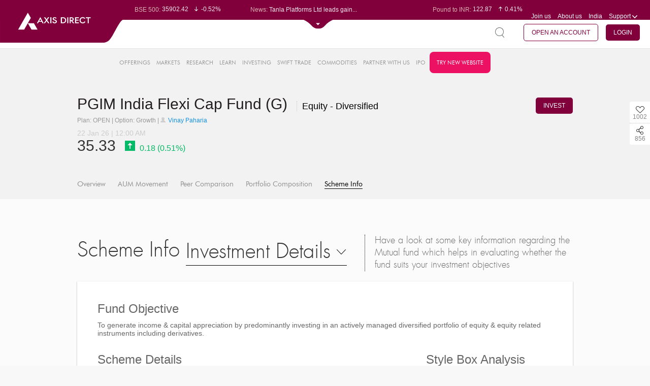

--- FILE ---
content_type: text/html; charset=UTF-8
request_url: https://trading.axisdirect.in/index.php/tbuttonapi/equity/getcsrf
body_size: -281
content:
mPzy1WFEysQRFQdIeAyz6CUjnyfHI4dO96fu-fzpBH3gtMC9DBSgq1YtYiMzauCbZ3fPEP5V1S2w_tyVpp5SDw==

--- FILE ---
content_type: text/html;charset=UTF-8
request_url: https://simplehai.axisdirect.in/app/index.php/market/mutualFundSnapshot/getEquitySchemeInfo?schemeCode=29734&section=Investment+Details
body_size: 302
content:
{"MF_SCHCODE":"29734","SCH_NAME":"PGIM India Flexi Cap Fund (G)","SchemeCategory":"Equity - Diversified","NAV":"35.33","NAVDate":"22-01-2026 00:00:00","PrevNAV":"35.15","PriceDiff":"0.18","PerChange":"0.512091038406827","Ret1Year":"6.5119083509195","Ret3Year":"11.9463812934406","Ret5Year":"12.7766120544483","LaunchDate":"11-02-2015","AUM":"6268.08","MININVT":"100","FundManager":"Vinay Paharia","MainCategory":"EQUITY","BenchmarkIndex":"Nifty 500 TRI","BenchmarkReturn":"8.59626626370976","OBJECTIVE":"To generate income & capital appreciation by predominantly investing in an actively managed diversified portfolio of equity & equity related instruments including derivatives.","year1sd":"0.785384405742369","EXPRATIO":"1.78","exitload":"For Exits within 90 days from date of allotment of units : 0.50%. For Exits beyond 90 days from date of allotment of units : Nil","High52Week":"37.6","Low52Week":"31.1","SchemeType":"OPEN","SchemeOption":"Growth","MCAPCategory":"MULTI","AMCName":"PGIM India Mutual Fund","FundManagerCode":"498","AMCCode":"40163","risk_grade":"Average","return_grade":"Average","filepath":"\/home\/astej\/MF\/March2022\/","filename":"Aditya BSL Arbitrage Gr_Template Hybrid Arbitrage_02172022.pdf","mfDownloadLink":"\/home\/astej\/MF\/March2022\/Aditya BSL Arbitrage Gr_Template Hybrid Arbitrage_02172022.pdf","valueReserchData":{"id":"995","mf_sch_code":"29734","subplancode":"","schemename":"","category":"","ratingdate":"0000-00-00","fund_rating":"3","previous_rating":"3","return_grade":"Average","risk_grade":"Average","portfoliodate":"0000-00-00","capitalisation_rank":"Large Cap","investment_style":"Growth","credit_rating":"","interest_rate_sensitivity":"","rta_code":"","mf_log_id":"281"},"styleBoxRate":"00"}

--- FILE ---
content_type: application/javascript
request_url: https://simplehai.axisdirect.in/app/js/lib/amchart/serial_20.js
body_size: 13880
content:
!function(){var a=window.AmCharts;a.AmRectangularChart=a.Class({inherits:a.AmCoordinateChart,construct:function(b){a.AmRectangularChart.base.construct.call(this,b),this.theme=b,this.createEvents("zoomed","changed"),this.marginRight=this.marginBottom=this.marginTop=this.marginLeft=20,this.depth3D=this.angle=0,this.plotAreaFillColors="#FFFFFF",this.plotAreaFillAlphas=0,this.plotAreaBorderColor="#000000",this.plotAreaBorderAlpha=0,this.maxZoomFactor=20,this.zoomOutButtonImageSize=19,this.zoomOutButtonImage="lens",this.zoomOutText="Show all",this.zoomOutButtonColor="#e5e5e5",this.zoomOutButtonAlpha=0,this.zoomOutButtonRollOverAlpha=1,this.zoomOutButtonPadding=8,this.trendLines=[],this.autoMargins=!0,this.marginsUpdated=!1,this.autoMarginOffset=10,a.applyTheme(this,b,"AmRectangularChart")},initChart:function(){a.AmRectangularChart.base.initChart.call(this),this.updateDxy(),!this.marginsUpdated&&this.autoMargins&&(this.resetMargins(),this.drawGraphs=!1),this.processScrollbars(),this.updateMargins(),this.updatePlotArea(),this.updateScrollbars(),this.updateTrendLines(),this.updateChartCursor(),this.updateValueAxes(),this.scrollbarOnly||this.updateGraphs()},drawChart:function(){if(a.AmRectangularChart.base.drawChart.call(this),this.drawPlotArea(),a.ifArray(this.chartData)){var b=this.chartCursor;b&&b.draw()}},resetMargins:function(){var a,b={};if("xy"==this.type){var c=this.xAxes,d=this.yAxes;for(a=0;a<c.length;a++){var e=c[a];e.ignoreAxisWidth||(e.setOrientation(!0),e.fixAxisPosition(),b[e.position]=!0)}for(a=0;a<d.length;a++)c=d[a],c.ignoreAxisWidth||(c.setOrientation(!1),c.fixAxisPosition(),b[c.position]=!0)}else{for(d=this.valueAxes,a=0;a<d.length;a++)c=d[a],c.ignoreAxisWidth||(c.setOrientation(this.rotate),c.fixAxisPosition(),b[c.position]=!0);(a=this.categoryAxis)&&!a.ignoreAxisWidth&&(a.setOrientation(!this.rotate),a.fixAxisPosition(),a.fixAxisPosition(),b[a.position]=!0)}b.left&&(this.marginLeft=0),b.right&&(this.marginRight=0),b.top&&(this.marginTop=0),b.bottom&&(this.marginBottom=0),this.fixMargins=b},measureMargins:function(){var a,b=this.valueAxes,c=this.autoMarginOffset,d=this.fixMargins,e=this.realWidth,f=this.realHeight,g=c,h=c,i=e;a=f;var j;for(j=0;j<b.length;j++)b[j].handleSynchronization(),a=this.getAxisBounds(b[j],g,i,h,a),g=Math.round(a.l),i=Math.round(a.r),h=Math.round(a.t),a=Math.round(a.b);(b=this.categoryAxis)&&(a=this.getAxisBounds(b,g,i,h,a),g=Math.round(a.l),i=Math.round(a.r),h=Math.round(a.t),a=Math.round(a.b)),d.left&&g<c&&(this.marginLeft=Math.round(-g+c),!isNaN(this.minMarginLeft)&&this.marginLeft<this.minMarginLeft&&(this.marginLeft=this.minMarginLeft)),d.right&&i>=e-c&&(this.marginRight=Math.round(i-e+c),!isNaN(this.minMarginRight)&&this.marginRight<this.minMarginRight&&(this.marginRight=this.minMarginRight)),d.top&&h<c+this.titleHeight&&(this.marginTop=Math.round(this.marginTop-h+c+this.titleHeight),!isNaN(this.minMarginTop)&&this.marginTop<this.minMarginTop&&(this.marginTop=this.minMarginTop)),d.bottom&&a>f-c&&(this.marginBottom=Math.round(this.marginBottom+a-f+c),!isNaN(this.minMarginBottom)&&this.marginBottom<this.minMarginBottom&&(this.marginBottom=this.minMarginBottom)),this.initChart()},getAxisBounds:function(a,b,c,d,e){if(!a.ignoreAxisWidth){var f=a.labelsSet,g=a.tickLength;if(a.inside&&(g=0),f)switch(f=a.getBBox(),a.position){case"top":a=f.y,d>a&&(d=a);break;case"bottom":a=f.y+f.height,e<a&&(e=a);break;case"right":a=f.x+f.width+g+3,c<a&&(c=a);break;case"left":a=f.x-g,b>a&&(b=a)}}return{l:b,t:d,r:c,b:e}},drawZoomOutButton:function(){var b=this;if(!b.zbSet){var c=b.container.set();b.zoomButtonSet.push(c);var d=b.color,e=b.fontSize,f=b.zoomOutButtonImageSize,g=b.zoomOutButtonImage.replace(/\.[a-z]*$/i,""),h=a.lang.zoomOutText||b.zoomOutText,i=b.zoomOutButtonColor,j=b.zoomOutButtonAlpha,k=b.zoomOutButtonFontSize,l=b.zoomOutButtonPadding;isNaN(k)||(e=k),(k=b.zoomOutButtonFontColor)&&(d=k);var m,k=b.zoomOutButton;k&&(k.fontSize&&(e=k.fontSize),k.color&&(d=k.color),k.backgroundColor&&(i=k.backgroundColor),isNaN(k.backgroundAlpha)||(b.zoomOutButtonRollOverAlpha=k.backgroundAlpha));var n=k=0,n=b.pathToImages;for(g&&((a.isAbsolute(g)||void 0===n)&&(n=""),m=b.container.image(n+g+b.extension,0,0,f,f),a.setCN(b,m,"zoom-out-image"),c.push(m),m=m.getBBox(),k=m.width+5),void 0!==h&&(d=a.text(b.container,h,d,b.fontFamily,e,"start"),a.setCN(b,d,"zoom-out-label"),e=d.getBBox(),n=m?m.height/2-3:e.height/2,d.translate(k,n),c.push(d)),m=c.getBBox(),d=1,a.isModern||(d=0),i=a.rect(b.container,m.width+2*l+5,m.height+2*l-2,i,1,1,i,d),i.setAttr("opacity",j),i.translate(-l,-l),a.setCN(b,i,"zoom-out-bg"),c.push(i),i.toBack(),b.zbBG=i,m=i.getBBox(),c.translate(b.marginLeftReal+b.plotAreaWidth-m.width+l,b.marginTopReal+l),c.hide(),c.mouseover(function(){b.rollOverZB()}).mouseout(function(){b.rollOutZB()}).click(function(){b.clickZB()}).touchstart(function(){b.rollOverZB()}).touchend(function(){b.rollOutZB(),b.clickZB()}),j=0;j<c.length;j++)c[j].attr({cursor:"pointer"});void 0!==b.zoomOutButtonTabIndex&&(c.setAttr("tabindex",b.zoomOutButtonTabIndex),c.setAttr("role","menuitem"),c.keyup(function(a){13==a.keyCode&&b.clickZB()})),b.zbSet=c}},rollOverZB:function(){this.rolledOverZB=!0,this.zbBG.setAttr("opacity",this.zoomOutButtonRollOverAlpha)},rollOutZB:function(){this.rolledOverZB=!1,this.zbBG.setAttr("opacity",this.zoomOutButtonAlpha)},clickZB:function(){this.rolledOverZB=!1,this.zoomOut()},zoomOut:function(){this.zoomOutValueAxes()},drawPlotArea:function(){var b=this.dx,c=this.dy,d=this.marginLeftReal,e=this.marginTopReal,f=this.plotAreaWidth-1,g=this.plotAreaHeight-1,h=this.plotAreaFillColors,i=this.plotAreaFillAlphas,j=this.plotAreaBorderColor,k=this.plotAreaBorderAlpha;"object"==typeof i&&(i=i[0]),h=a.polygon(this.container,[0,f,f,0,0],[0,0,g,g,0],h,i,1,j,k,this.plotAreaGradientAngle),a.setCN(this,h,"plot-area"),h.translate(d+b,e+c),this.set.push(h),0!==b&&0!==c&&(h=this.plotAreaFillColors,"object"==typeof h&&(h=h[0]),h=a.adjustLuminosity(h,-.15),f=a.polygon(this.container,[0,b,f+b,f,0],[0,c,c,0,0],h,i,1,j,k),a.setCN(this,f,"plot-area-bottom"),f.translate(d,e+g),this.set.push(f),b=a.polygon(this.container,[0,0,b,b,0],[0,g,g+c,c,0],h,i,1,j,k),a.setCN(this,b,"plot-area-left"),b.translate(d,e),this.set.push(b)),(d=this.bbset)&&this.scrollbarOnly&&d.remove()},updatePlotArea:function(){var a=this.updateWidth(),b=this.updateHeight(),c=this.container;this.realWidth=a,this.realWidth=b,c&&this.container.setSize(a,b);var c=this.marginLeftReal,d=this.marginTopReal,a=a-c-this.marginRightReal-this.dx,b=b-d-this.marginBottomReal;1>a&&(a=1),1>b&&(b=1),this.plotAreaWidth=Math.round(a),this.plotAreaHeight=Math.round(b),this.plotBalloonsSet.translate(c,d)},updateDxy:function(){this.dx=Math.round(this.depth3D*Math.cos(this.angle*Math.PI/180)),this.dy=Math.round(-this.depth3D*Math.sin(this.angle*Math.PI/180)),this.d3x=Math.round(this.columnSpacing3D*Math.cos(this.angle*Math.PI/180)),this.d3y=Math.round(-this.columnSpacing3D*Math.sin(this.angle*Math.PI/180))},updateMargins:function(){var a=this.getTitleHeight();this.titleHeight=a,this.marginTopReal=this.marginTop-this.dy,this.fixMargins&&!this.fixMargins.top&&(this.marginTopReal+=a),this.marginBottomReal=this.marginBottom,this.marginLeftReal=this.marginLeft,this.marginRightReal=this.marginRight},updateValueAxes:function(){var a,b=this.valueAxes;for(a=0;a<b.length;a++){var c=b[a];this.setAxisRenderers(c),this.updateObjectSize(c)}},setAxisRenderers:function(b){b.axisRenderer=a.RecAxis,b.guideFillRenderer=a.RecFill,b.axisItemRenderer=a.RecItem,b.marginsChanged=!0},updateGraphs:function(){var a,b=this.graphs;for(a=0;a<b.length;a++){var c=b[a];c.index=a,c.rotate=this.rotate,this.updateObjectSize(c)}},updateObjectSize:function(a){a.width=this.plotAreaWidth-1,a.height=this.plotAreaHeight-1,a.x=this.marginLeftReal,a.y=this.marginTopReal,a.dx=this.dx,a.dy=this.dy},updateChartCursor:function(){var b=this.chartCursor;b&&(b=a.processObject(b,a.ChartCursor,this.theme),this.updateObjectSize(b),this.addChartCursor(b),b.chart=this)},processScrollbars:function(){var b=this.chartScrollbar;b&&(b=a.processObject(b,a.ChartScrollbar,this.theme),this.addChartScrollbar(b))},updateScrollbars:function(){},removeChartCursor:function(){a.callMethod("destroy",[this.chartCursor]),this.chartCursor=null},zoomTrendLines:function(){var a,b=this.trendLines;for(a=0;a<b.length;a++){var c=b[a];c.valueAxis.recalculateToPercents?c.set&&c.set.hide():(c.x=this.marginLeftReal,c.y=this.marginTopReal,c.draw())}},handleCursorValueZoom:function(){},addTrendLine:function(a){this.trendLines.push(a)},zoomOutValueAxes:function(){for(var a=this.valueAxes,b=0;b<a.length;b++)a[b].zoomOut()},removeTrendLine:function(a){var b,c=this.trendLines;for(b=c.length-1;0<=b;b--)c[b]==a&&c.splice(b,1)},adjustMargins:function(a,b){var c=a.position,d=a.scrollbarHeight+a.offset;a.enabled&&("top"==c?b?this.marginLeftReal+=d:this.marginTopReal+=d:b?this.marginRightReal+=d:this.marginBottomReal+=d)},getScrollbarPosition:function(a,b,c){var d="bottom",e="top";a.oppositeAxis||(e=d,d="top"),a.position=b?"bottom"==c||"left"==c?d:e:"top"==c||"right"==c?d:e},updateChartScrollbar:function(a,b){if(a){a.rotate=b;var c=this.marginTopReal,d=this.marginLeftReal,e=a.scrollbarHeight,f=this.dx,g=this.dy,h=a.offset;"top"==a.position?b?(a.y=c,a.x=d-e-h):(a.y=c-e+g-h,a.x=d+f):b?(a.y=c+g,a.x=d+this.plotAreaWidth+f+h):(a.y=c+this.plotAreaHeight+h,a.x=this.marginLeftReal)}},showZB:function(a){var b=this.zbSet;a&&(b=this.zoomOutText,""!==b&&b&&this.drawZoomOutButton()),(b=this.zbSet)&&(this.zoomButtonSet.push(b),a?b.show():b.hide(),this.rollOutZB())},handleReleaseOutside:function(b){a.AmRectangularChart.base.handleReleaseOutside.call(this,b),(b=this.chartCursor)&&b.handleReleaseOutside&&b.handleReleaseOutside()},handleMouseDown:function(b){a.AmRectangularChart.base.handleMouseDown.call(this,b);var c=this.chartCursor;c&&c.handleMouseDown&&!this.rolledOverZB&&c.handleMouseDown(b)},update:function(){a.AmRectangularChart.base.update.call(this),this.chartCursor&&this.chartCursor.update&&this.chartCursor.update()},handleScrollbarValueZoom:function(a){this.relativeZoomValueAxes(a.target.valueAxes,a.relativeStart,a.relativeEnd),this.zoomAxesAndGraphs()},zoomValueScrollbar:function(a){if(a&&a.enabled){var b=a.valueAxes[0],c=b.relativeStart,d=b.relativeEnd;b.reversed&&(d=1-c,c=1-b.relativeEnd),a.percentZoom(c,d)}},zoomAxesAndGraphs:function(){if(!this.scrollbarOnly){var a,b=this.valueAxes;for(a=0;a<b.length;a++)b[a].zoom(this.start,this.end);for(b=this.graphs,a=0;a<b.length;a++)b[a].zoom(this.start,this.end);(a=this.chartCursor)&&a.clearSelection(),this.zoomTrendLines()}},handleValueAxisZoomReal:function(a,b){var c=a.relativeStart,d=a.relativeEnd;if(c>d)var e=c,c=d,d=e;this.relativeZoomValueAxes(b,c,d),this.updateAfterValueZoom()},updateAfterValueZoom:function(){this.zoomAxesAndGraphs(),this.zoomScrollbar()},relativeZoomValueAxes:function(b,c,d){if(c=a.fitToBounds(c,0,1),d=a.fitToBounds(d,0,1),c>d){var e=c;c=d,d=e}var e=1/this.maxZoomFactor,f=a.getDecimals(e)+4;if(d-c<e&&(d=c+(d-c)/2,c=d-e/2,d+=e/2),c=a.roundTo(c,f),d=a.roundTo(d,f),e=!1,b){for(f=0;f<b.length;f++){var g=b[f].zoomToRelativeValues(c,d,!0);g&&(e=g)}this.showZB()}return e},addChartCursor:function(b){a.callMethod("destroy",[this.chartCursor]),b&&(this.listenTo(b,"moved",this.handleCursorMove),this.listenTo(b,"zoomed",this.handleCursorZoom),this.listenTo(b,"zoomStarted",this.handleCursorZoomStarted),this.listenTo(b,"panning",this.handleCursorPanning),this.listenTo(b,"onHideCursor",this.handleCursorHide)),this.chartCursor=b},handleCursorChange:function(){},handleCursorMove:function(a){var b,c=this.valueAxes;for(b=0;b<c.length;b++)if(!a.panning){var d=c[b];d&&d.showBalloon&&d.showBalloon(a.x,a.y)}},handleCursorZoom:function(a){if(this.skipZoomed)this.skipZoomed=!1;else{var b=this.startX0,c=this.endX0,d=this.endY0,e=this.startY0,f=a.startX,g=a.endX,h=a.startY,i=a.endY;this.startX0=this.endX0=this.startY0=this.endY0=NaN,this.handleCursorZoomReal(b+f*(c-b),b+g*(c-b),e+h*(d-e),e+i*(d-e),a)}},handleCursorHide:function(){var a,b=this.valueAxes;for(a=0;a<b.length;a++)b[a].hideBalloon();for(b=this.graphs,a=0;a<b.length;a++)b[a].hideBalloonReal()}})}(),function(){var a=window.AmCharts;a.AmSerialChart=a.Class({inherits:a.AmRectangularChart,construct:function(b){this.type="serial",a.AmSerialChart.base.construct.call(this,b),this.cname="AmSerialChart",this.theme=b,this.columnSpacing=5,this.columnSpacing3D=0,this.columnWidth=.8;var c=new a.CategoryAxis(b);c.chart=this,this.categoryAxis=c,this.zoomOutOnDataUpdate=!0,this.mouseWheelZoomEnabled=this.mouseWheelScrollEnabled=this.rotate=this.skipZoom=!1,this.minSelectedTime=0,a.applyTheme(this,b,this.cname)},initChart:function(){a.AmSerialChart.base.initChart.call(this),this.updateCategoryAxis(this.categoryAxis,this.rotate,"categoryAxis"),this.dataChanged?this.parseData():this.onDataUpdated(),this.drawGraphs=!0},onDataUpdated:function(){var a,b=this.countColumns(),c=this.chartData,d=this.graphs;for(a=0;a<d.length;a++){var e=d[a];e.data=c,e.columnCount=b}0<c.length&&(this.firstTime=this.getStartTime(c[0].time),this.lastTime=this.getEndTime(c[c.length-1].time)),this.drawChart(),this.autoMargins&&!this.marginsUpdated?(this.marginsUpdated=!0,this.measureMargins()):this.dispDUpd()},syncGrid:function(){if(this.synchronizeGrid){var b,c,d=this.valueAxes;if(0<d.length){var e=0;for(c=0;c<d.length;c++)b=d[c],e<b.gridCountReal&&(e=b.gridCountReal);var f=!1;for(c=0;c<d.length;c++)if(b=d[c],b.gridCountReal<e){var g=(e-b.gridCountReal)/2,h=f=g;0!==g-Math.round(g)&&(f-=.5,h+=.5),0<=b.min&&0>b.min-f*b.step&&(h+=f,f=0),0>=b.max&&0<b.max+h*b.step&&(f+=h,h=0),g=a.getDecimals(b.step),b.minimum=a.roundTo(b.min-f*b.step,g),b.maximum=a.roundTo(b.max+h*b.step,g),b.setStep=b.step,f=b.strictMinMax=!0}for(f&&this.updateAfterValueZoom(),c=0;c<d.length;c++)b=d[c],b.minimum=NaN,b.maximum=NaN,b.setStep=NaN,b.strictMinMax=!1}}},handleWheelReal:function(a,b){if(!this.wheelBusy){var c=this.categoryAxis,d=c.parseDates,e=c.minDuration(),f=1,g=1;this.mouseWheelZoomEnabled?b||(f=-1):b&&(f=-1);var h=this.chartCursor;if(h){var i=h.mouseX,h=h.mouseY;f!=g&&(i=this.rotate?h/this.plotAreaHeight:i/this.plotAreaWidth,f*=i,g*=1-i),i=.05*(this.end-this.start),d&&(i=.05*(this.endTime-this.startTime)/e),1>i&&(i=1),f*=i,g*=i,d&&!c.equalSpacing||(f=Math.round(f),g=Math.round(g))}h=this.chartData.length,c=this.lastTime,i=this.firstTime,0>a?d?(h=this.endTime-this.startTime,d=this.startTime+f*e,e=this.endTime+g*e,0<g&&0<f&&e>=c&&(e=c,d=c-h),this.zoomToDates(new Date(d),new Date(e))):(0<g&&0<f&&this.end>=h-1&&(f=g=0),d=this.start+f,e=this.end+g,this.zoomToIndexes(d,e)):d?(h=this.endTime-this.startTime,d=this.startTime-f*e,e=this.endTime-g*e,0<g&&0<f&&d<=i&&(d=i,e=i+h),this.zoomToDates(new Date(d),new Date(e))):(0<g&&0<f&&1>this.start&&(f=g=0),d=this.start-f,e=this.end-g,this.zoomToIndexes(d,e))}},validateData:function(b){this.marginsUpdated=!1,this.zoomOutOnDataUpdate&&!b&&(this.endTime=this.end=this.startTime=this.start=NaN),a.AmSerialChart.base.validateData.call(this)},drawChart:function(){if(0<this.realWidth&&0<this.realHeight){a.AmSerialChart.base.drawChart.call(this);var b=this.chartData;if(a.ifArray(b)){var c=this.chartScrollbar;!c||!this.marginsUpdated&&this.autoMargins||c.draw(),(c=this.valueScrollbar)&&c.draw();var d,b=b.length-1,c=this.categoryAxis;c.parseDates&&!c.equalSpacing?(c=this.startTime,d=this.endTime,(isNaN(c)||isNaN(d))&&(c=this.firstTime,d=this.lastTime)):(c=this.start,d=this.end,(isNaN(c)||isNaN(d))&&(c=0,d=b)),this.endTime=this.startTime=this.end=this.start=void 0,this.zoom(c,d)}}else this.cleanChart()},cleanChart:function(){a.callMethod("destroy",[this.valueAxes,this.graphs,this.categoryAxis,this.chartScrollbar,this.chartCursor,this.valueScrollbar])},updateCategoryAxis:function(a,b,c){a.chart=this,a.id=c,a.rotate=b,a.setOrientation(!this.rotate),a.init(),this.setAxisRenderers(a),this.updateObjectSize(a)},updateValueAxes:function(){a.AmSerialChart.base.updateValueAxes.call(this);var b,c=this.valueAxes;for(b=0;b<c.length;b++){var d=c[b],e=this.rotate;d.rotate=e,d.setOrientation(e),e=this.categoryAxis,e.startOnAxis&&!e.parseDates||(d.expandMinMax=!0)}},getStartTime:function(b){var c=this.categoryAxis;return a.resetDateToMin(new Date(b),c.minPeriod,1,c.firstDayOfWeek).getTime()},getEndTime:function(b){var c=a.extractPeriod(this.categoryAxis.minPeriod);return a.changeDate(new Date(b),c.period,c.count,!0).getTime()-1},updateMargins:function(){a.AmSerialChart.base.updateMargins.call(this);var b=this.chartScrollbar;b&&(this.getScrollbarPosition(b,this.rotate,this.categoryAxis.position),this.adjustMargins(b,this.rotate)),(b=this.valueScrollbar)&&(this.getScrollbarPosition(b,!this.rotate,this.valueAxes[0].position),this.adjustMargins(b,!this.rotate))},updateScrollbars:function(){a.AmSerialChart.base.updateScrollbars.call(this),this.updateChartScrollbar(this.chartScrollbar,this.rotate),this.updateChartScrollbar(this.valueScrollbar,!this.rotate)},zoom:function(a,b){var c=this.categoryAxis;c.parseDates&&!c.equalSpacing?this.timeZoom(a,b):this.indexZoom(a,b),isNaN(a)&&this.zoomOutValueAxes(),(c=this.chartCursor)&&(c.pan||c.hideCursorReal()),this.updateLegendValues()},timeZoom:function(b,c){var d=this.maxSelectedTime;isNaN(d)||(c!=this.endTime&&c-b>d&&(b=c-d),b!=this.startTime&&c-b>d&&(c=b+d));var e=this.minSelectedTime;if(0<e&&c-b<e){var f=Math.round(b+(c-b)/2),e=Math.round(e/2);b=f-e,c=f+e}if(e=this.chartData,f=this.categoryAxis,a.ifArray(e)&&(b!=this.startTime||c!=this.endTime)){var g=f.minDuration(),h=this.firstTime,i=this.lastTime;b||(b=h,isNaN(d)||(b=i-d)),c||(c=i),b>i&&(b=i),c<h&&(c=h),b<h&&(b=h),c>i&&(c=i),c<b&&(c=b+g),c-b<g/5&&(c<i?c=b+g/5:b=c-g/5),this.startTime=b,this.endTime=c,d=e.length-1,g=this.getClosestIndex(e,"time",b,!0,0,d),e=this.getClosestIndex(e,"time",c,!1,g,d),f.timeZoom(b,c),f.zoom(g,e),this.start=a.fitToBounds(g,0,d),this.end=a.fitToBounds(e,0,d),this.zoomAxesAndGraphs(),this.zoomScrollbar(),this.fixCursor(),this.showZB(),this.syncGrid(),this.updateColumnsDepth(),this.dispatchTimeZoomEvent()}},showZB:function(){var b,c=this.categoryAxis;c&&c.parseDates&&!c.equalSpacing&&(this.startTime>this.firstTime&&(b=!0),this.endTime<this.lastTime&&(b=!0)),0<this.start&&(b=!0),this.end<this.chartData.length-1&&(b=!0),(c=this.valueAxes)&&(c=c[0],0!==a.roundTo(c.relativeStart,3)&&(b=!0),1!=a.roundTo(c.relativeEnd,3)&&(b=!0)),a.AmSerialChart.base.showZB.call(this,b)},updateAfterValueZoom:function(){a.AmSerialChart.base.updateAfterValueZoom.call(this),this.updateColumnsDepth()},indexZoom:function(a,b){var c=this.maxSelectedSeries,d=!1;if(isNaN(c)||(b!=this.end&&b-a>c&&(a=b-c,d=!0),a!=this.start&&b-a>c&&(b=a+c,d=!0)),d&&(d=this.chartScrollbar)&&d.dragger){var e=d.dragger.getBBox();d.maxWidth=e.width,d.maxHeight=e.height}a==this.start&&b==this.end||(d=this.chartData.length-1,isNaN(a)&&(a=0,isNaN(c)||(a=d-c)),isNaN(b)&&(b=d),b<a&&(b=a),b>d&&(b=d),a>d&&(a=d-1),0>a&&(a=0),this.start=a,this.end=b,this.categoryAxis.zoom(a,b),this.zoomAxesAndGraphs(),this.zoomScrollbar(),this.fixCursor(),0!==a||b!=this.chartData.length-1?this.showZB(!0):this.showZB(!1),this.syncGrid(),this.updateColumnsDepth(),this.dispatchIndexZoomEvent())},updateGraphs:function(){a.AmSerialChart.base.updateGraphs.call(this);var b,c=this.graphs;for(b=0;b<c.length;b++){var d=c[b];d.columnWidthReal=this.columnWidth,d.categoryAxis=this.categoryAxis,a.isString(d.fillToGraph)&&(d.fillToGraph=this.graphsById[d.fillToGraph])}},zoomAxesAndGraphs:function(){a.AmSerialChart.base.zoomAxesAndGraphs.call(this),this.updateColumnsDepth()},updateColumnsDepth:function(){if(0!==this.depth3D||0!==this.angle){var b,c,d=this.graphs;for(this.columnsArray=[],b=0;b<d.length;b++){c=d[b];var e=c.columnsArray;if(e){var f;for(f=0;f<e.length;f++)this.columnsArray.push(e[f])}}if(this.columnsArray.sort(this.compareDepth),0<this.columnsArray.length){for(d=this.columnsSet,e=this.container.set(),this.columnSet.push(e),b=0;b<this.columnsArray.length;b++)e.push(this.columnsArray[b].column.set);c&&e.translate(c.x,c.y),this.columnsSet=e,a.remove(d)}}},compareDepth:function(a,b){return a.depth>b.depth?1:-1},zoomScrollbar:function(){var a=this.chartScrollbar,b=this.categoryAxis;if(a){if(!this.zoomedByScrollbar){var c=a.dragger;c&&c.stop()}this.zoomedByScrollbar=!1,b.parseDates&&!b.equalSpacing?a.timeZoom(this.startTime,this.endTime):a.zoom(this.start,this.end)}this.zoomValueScrollbar(this.valueScrollbar)},updateTrendLines:function(){var b,c=this.trendLines;for(b=0;b<c.length;b++){var d=c[b],d=a.processObject(d,a.TrendLine,this.theme);c[b]=d,d.chart=this,d.id||(d.id="trendLineAuto"+b+"_"+(new Date).getTime()),a.isString(d.valueAxis)&&(d.valueAxis=this.getValueAxisById(d.valueAxis)),d.valueAxis||(d.valueAxis=this.valueAxes[0]),d.categoryAxis=this.categoryAxis}},countColumns:function(){var a,b,c,d,e=0,f=this.valueAxes.length,g=this.graphs.length,h=!1;for(d=0;d<f;d++){b=this.valueAxes[d];var i=b.stackType,j=0;if("100%"==i||"regular"==i)for(h=!1,c=0;c<g;c++)a=this.graphs[c],a.tcc=1,a.valueAxis==b&&"column"==a.type&&(!h&&a.stackable&&(e++,h=!0),(!a.stackable&&a.clustered||a.newStack&&0!=j)&&e++,a.columnIndex=e-1,a.clustered||(a.columnIndex=0),j++);if("none"==i||"3d"==i){for(h=!1,c=0;c<g;c++)a=this.graphs[c],a.valueAxis==b&&"column"==a.type&&(a.clustered?(a.tcc=1,a.newStack&&(e=0),a.hidden||(a.columnIndex=e,e++)):a.hidden||(h=!0,a.tcc=1,a.columnIndex=0));h&&0===e&&(e=1)}if("3d"==i){for(b=1,d=0;d<g;d++)a=this.graphs[d],a.newStack&&b++,a.depthCount=b,a.tcc=e;e=b}}return e},parseData:function(){a.AmSerialChart.base.parseData.call(this),this.parseSerialData(this.dataProvider)},getCategoryIndexByValue:function(a){var b,c=this.chartData;for(b=0;b<c.length;b++)if(c[b].category==a)return b},handleScrollbarZoom:function(a){this.zoomedByScrollbar=!0,this.zoom(a.start,a.end)},dispatchTimeZoomEvent:function(){if(this.drawGraphs&&(this.prevStartTime!=this.startTime||this.prevEndTime!=this.endTime)){var b={type:"zoomed"};b.startDate=new Date(this.startTime),b.endDate=new Date(this.endTime),b.startIndex=this.start,b.endIndex=this.end,this.startIndex=this.start,this.endIndex=this.end,this.startDate=b.startDate,this.endDate=b.endDate,this.prevStartTime=this.startTime,this.prevEndTime=this.endTime;var c=this.categoryAxis,d=a.extractPeriod(c.minPeriod).period,c=c.dateFormatsObject[d];b.startValue=a.formatDate(b.startDate,c,this),b.endValue=a.formatDate(b.endDate,c,this),b.chart=this,b.target=this,this.fire(b)}},dispatchIndexZoomEvent:function(){if(this.drawGraphs&&(this.prevStartIndex!=this.start||this.prevEndIndex!=this.end)){this.startIndex=this.start,this.endIndex=this.end;var b=this.chartData;if(a.ifArray(b)&&!isNaN(this.start)&&!isNaN(this.end)){var c={chart:this,target:this,type:"zoomed"};c.startIndex=this.start,c.endIndex=this.end,c.startValue=b[this.start].category,c.endValue=b[this.end].category,this.categoryAxis.parseDates&&(this.startTime=b[this.start].time,this.endTime=b[this.end].time,c.startDate=new Date(this.startTime),c.endDate=new Date(this.endTime)),this.prevStartIndex=this.start,this.prevEndIndex=this.end,this.fire(c)}}},updateLegendValues:function(){this.legend&&this.legend.updateValues()},getClosestIndex:function(a,b,c,d,e,f){0>e&&(e=0),f>a.length-1&&(f=a.length-1);var g=e+Math.round((f-e)/2),h=a[g][b];return c==h?g:1>=f-e?d?e:Math.abs(a[e][b]-c)<Math.abs(a[f][b]-c)?e:f:c==h?g:c<h?this.getClosestIndex(a,b,c,d,e,g):this.getClosestIndex(a,b,c,d,g,f)},zoomToIndexes:function(a,b){var c=this.chartData;if(c){var d=c.length;0<d&&(0>a&&(a=0),b>d-1&&(b=d-1),d=this.categoryAxis,d.parseDates&&!d.equalSpacing?this.zoom(c[a].time,this.getEndTime(c[b].time)):this.zoom(a,b))}},zoomToDates:function(b,c){var d=this.chartData;if(d)if(this.categoryAxis.equalSpacing){var e=this.getClosestIndex(d,"time",b.getTime(),!0,0,d.length);c=a.resetDateToMin(c,this.categoryAxis.minPeriod,1),d=this.getClosestIndex(d,"time",c.getTime(),!1,0,d.length),this.zoom(e,d)}else this.zoom(b.getTime(),c.getTime())},zoomToCategoryValues:function(a,b){this.chartData&&this.zoom(this.getCategoryIndexByValue(a),this.getCategoryIndexByValue(b))},formatPeriodString:function(b,c){if(c){c.periodDataItem={},c.periodPercentDataItem={};var d=["value","open","low","high","close"],e="value open low high close average sum count".split(" "),f=c.valueAxis,g=this.chartData,h=c.numberFormatter;h||(h=this.nf);for(var i=0;i<d.length;i++){for(var j,k,l,m,n,o,p,q,r,s,t=d[i],u=0,v=0,w=0,x=0,y=this.start;y<=this.end;y++){var z=g[y];if(z){var A=z.axes[f.id].graphs[c.id];if(A){if(A.values){var B=A.values[t],z=z.x.categoryAxis;this.rotate?(0>z||z>A.graph.height)&&(B=NaN):(0>z||z>A.graph.width)&&(B=NaN),isNaN(B)||(isNaN(j)&&(j=B),k=B,(isNaN(l)||l>B)&&(l=B),(isNaN(m)||m<B)&&(m=B),n=a.getDecimals(u),z=a.getDecimals(B),u+=B,u=a.roundTo(u,Math.max(n,z)),v++,n=u/v)}A.percents&&(A=A.percents[t],!isNaN(A))&&(isNaN(o)&&(o=A),p=A,(isNaN(q)||q>A)&&(q=A),(isNaN(r)||r<A)&&(r=A),s=a.getDecimals(w),B=a.getDecimals(A),w+=A,w=a.roundTo(w,Math.max(s,B)),x++,s=w/x)}}}u={open:j,close:k,high:m,low:l,average:n,sum:u,count:v},w={open:o,close:p,high:r,low:q,average:s,sum:w,count:x},b=a.formatValue(b,u,e,h,t+"\\.",this.usePrefixes,this.prefixesOfSmallNumbers,this.prefixesOfBigNumbers),b=a.formatValue(b,w,e,this.pf,"percents\\."+t+"\\."),c.periodDataItem[t]=u,c.periodPercentDataItem[t]=w}}return b=a.cleanFromEmpty(b)},formatString:function(b,c,d){if(c){var e=c.graph;if(void 0!==b){if(-1!=b.indexOf("[[category]]")){var f=c.serialDataItem.category;if(this.categoryAxis.parseDates){var g=this.balloonDateFormat,h=this.chartCursor;h&&h.categoryBalloonDateFormat&&(g=h.categoryBalloonDateFormat),g=a.formatDate(f,g,this),-1!=g.indexOf("fff")&&(g=a.formatMilliseconds(g,f)),f=g}b=b.replace(/\[\[category\]\]/g,String(f.replace("$","$$$")))}f=e.numberFormatter,f||(f=this.nf),g=c.graph.valueAxis,(h=g.duration)&&!isNaN(c.values.value)&&(h=a.formatDuration(c.values.value,h,"",g.durationUnits,g.maxInterval,f),b=b.replace(RegExp("\\[\\[value\\]\\]","g"),h)),"date"==g.type&&(g=a.formatDate(new Date(c.values.value),e.dateFormat,this),h=RegExp("\\[\\[value\\]\\]","g"),b=b.replace(h,g),g=a.formatDate(new Date(c.values.open),e.dateFormat,this),h=RegExp("\\[\\[open\\]\\]","g"),b=b.replace(h,g)),e="value open low high close total".split(" "),g=this.pf,b=a.formatValue(b,c.percents,e,g,"percents\\."),b=a.formatValue(b,c.values,e,f,"",this.usePrefixes,this.prefixesOfSmallNumbers,this.prefixesOfBigNumbers),b=a.formatValue(b,c.values,["percents"],g),-1!=b.indexOf("[[")&&(b=a.formatDataContextValue(b,c.dataContext)),-1!=b.indexOf("[[")&&c.graph.customData&&(b=a.formatDataContextValue(b,c.graph.customData)),b=a.AmSerialChart.base.formatString.call(this,b,c,d)}return b}},updateChartCursor:function(){a.AmSerialChart.base.updateChartCursor.call(this);var b=this.chartCursor,c=this.categoryAxis;if(b){var d=b.categoryBalloonAlpha,e=b.categoryBalloonColor,f=b.color;void 0===e&&(e=b.cursorColor);var g=b.valueZoomable,h=b.zoomable,i=b.valueLineEnabled;if(this.rotate?(b.vLineEnabled=i,b.hZoomEnabled=g,b.vZoomEnabled=h):(b.hLineEnabled=i,b.vZoomEnabled=g,b.hZoomEnabled=h),b.valueLineBalloonEnabled)for(i=0;i<this.valueAxes.length;i++)g=this.valueAxes[i],(h=g.balloon)||(h={}),h=a.extend(h,this.balloon,!0),h.fillColor=e,h.balloonColor=e,h.fillAlpha=d,h.borderColor=e,h.color=f,g.balloon=h;else for(h=0;h<this.valueAxes.length;h++)g=this.valueAxes[h],g.balloon&&(g.balloon=null);c&&(c.balloonTextFunction=b.categoryBalloonFunction,b.categoryLineAxis=c,c.balloonText=b.categoryBalloonText,b.categoryBalloonEnabled&&((h=c.balloon)||(h={}),h=a.extend(h,this.balloon,!0),h.fillColor=e,h.balloonColor=e,h.fillAlpha=d,h.borderColor=e,h.color=f,c.balloon=h),c.balloon&&(c.balloon.enabled=b.categoryBalloonEnabled))}},addChartScrollbar:function(b){a.callMethod("destroy",[this.chartScrollbar]),b&&(b.chart=this,this.listenTo(b,"zoomed",this.handleScrollbarZoom)),this.rotate?void 0===b.width&&(b.width=b.scrollbarHeight):void 0===b.height&&(b.height=b.scrollbarHeight),b.gridAxis=this.categoryAxis,this.chartScrollbar=b},addValueScrollbar:function(b){a.callMethod("destroy",[this.valueScrollbar]),b&&(b.chart=this,this.listenTo(b,"zoomed",this.handleScrollbarValueZoom),this.listenTo(b,"zoomStarted",this.handleCursorZoomStarted));var c=b.scrollbarHeight;this.rotate?void 0===b.height&&(b.height=c):void 0===b.width&&(b.width=c),b.gridAxis||(b.gridAxis=this.valueAxes[0]),b.valueAxes=this.valueAxes,this.valueScrollbar=b},removeChartScrollbar:function(){a.callMethod("destroy",[this.chartScrollbar]),this.chartScrollbar=null},removeValueScrollbar:function(){a.callMethod("destroy",[this.valueScrollbar]),this.valueScrollbar=null},handleReleaseOutside:function(b){a.AmSerialChart.base.handleReleaseOutside.call(this,b),a.callMethod("handleReleaseOutside",[this.chartScrollbar,this.valueScrollbar])},update:function(){a.AmSerialChart.base.update.call(this),this.chartScrollbar&&this.chartScrollbar.update&&this.chartScrollbar.update(),this.valueScrollbar&&this.valueScrollbar.update&&this.valueScrollbar.update()},processScrollbars:function(){a.AmSerialChart.base.processScrollbars.call(this);var b=this.valueScrollbar;b&&(b=a.processObject(b,a.ChartScrollbar,this.theme),b.id="valueScrollbar",this.addValueScrollbar(b))},handleValueAxisZoom:function(a){this.handleValueAxisZoomReal(a,this.valueAxes)},zoomOut:function(){a.AmSerialChart.base.zoomOut.call(this),this.zoom(),this.syncGrid()},getNextItem:function(a){var b=a.index,c=this.chartData,d=a.graph;if(b+1<c.length)for(b+=1;b<c.length;b++)if((a=c[b])&&(a=a.axes[d.valueAxis.id].graphs[d.id],!isNaN(a.y)))return a},handleCursorZoomReal:function(a,b,c,d,e){var f,g,h=e.target;this.rotate?(isNaN(a)||isNaN(b)||this.relativeZoomValueAxes(this.valueAxes,a,b)&&this.updateAfterValueZoom(),h.vZoomEnabled&&(f=e.start,g=e.end)):(isNaN(c)||isNaN(d)||this.relativeZoomValueAxes(this.valueAxes,c,d)&&this.updateAfterValueZoom(),h.hZoomEnabled&&(f=e.start,g=e.end)),isNaN(f)||isNaN(g)||(a=this.categoryAxis,a.parseDates&&!a.equalSpacing?this.zoomToDates(new Date(f),new Date(g)):this.zoomToIndexes(f,g))},handleCursorZoomStarted:function(){var a=this.valueAxes;if(a){var a=a[0],b=a.relativeStart,c=a.relativeEnd;a.reversed&&(b=1-a.relativeEnd,c=1-a.relativeStart),this.rotate?(this.startX0=b,this.endX0=c):(this.startY0=b,this.endY0=c)}this.categoryAxis&&(this.start0=this.start,this.end0=this.end,this.startTime0=this.startTime,this.endTime0=this.endTime)},fixCursor:function(){this.chartCursor&&this.chartCursor.fixPosition(),this.prevCursorItem=null},handleCursorMove:function(b){a.AmSerialChart.base.handleCursorMove.call(this,b);var c=b.target,d=this.categoryAxis;if(b.panning)this.handleCursorHide(b);else if(this.chartData&&!c.isHidden){var e=this.graphs;if(e){var f;if(f=d.xToIndex(this.rotate?b.y:b.x),f=this.chartData[f]){var g,h,i,j;if(c.oneBalloonOnly&&c.valueBalloonsEnabled){var k=1/0;for(g=0;g<e.length;g++)if(h=e[g],h.balloon.enabled&&h.showBalloon&&!h.hidden){if(i=h.valueAxis.id,i=f.axes[i].graphs[h.id],c.showNextAvailable&&isNaN(i.y)&&(i=this.getNextItem(i),!i))continue;i=i.y,"top"==h.showBalloonAt&&(i=0),"bottom"==h.showBalloonAt&&(i=this.height);var l=c.mouseX,m=c.mouseY;i=this.rotate?Math.abs(l-i):Math.abs(m-i),i<k&&(k=i,j=h)}c.mostCloseGraph=j}if(this.prevCursorItem!=f||j!=this.prevMostCloseGraph){for(k=[],g=0;g<e.length;g++)h=e[g],i=h.valueAxis.id,i=f.axes[i].graphs[h.id],c.showNextAvailable&&isNaN(i.y)&&(i=this.getNextItem(i)),j&&h!=j?(h.showGraphBalloon(i,c.pointer,!1,c.graphBulletSize,c.graphBulletAlpha),h.balloon.hide(0)):c.valueBalloonsEnabled?(h.balloon.showBullet=c.bulletsEnabled,h.balloon.bulletSize=c.bulletSize/2,b.hideBalloons||(h.showGraphBalloon(i,c.pointer,!1,c.graphBulletSize,c.graphBulletAlpha),h.balloon.set&&k.push({balloon:h.balloon,y:h.balloon.pointToY}))):(h.currentDataItem=i,h.resizeBullet(i,c.graphBulletSize,c.graphBulletAlpha));c.avoidBalloonOverlapping&&this.arrangeBalloons(k),this.prevCursorItem=f}this.prevMostCloseGraph=j}}d.showBalloon(b.x,b.y,c.categoryBalloonDateFormat,b.skip),this.updateLegendValues()}},
handleCursorHide:function(b){a.AmSerialChart.base.handleCursorHide.call(this,b),b=this.categoryAxis,this.prevCursorItem=null,this.updateLegendValues(),b&&b.hideBalloon(),b=this.graphs;var c;for(c=0;c<b.length;c++)b[c].currentDataItem=null},handleCursorPanning:function(b){var c,d=b.target,e=b.deltaX,f=b.deltaY,g=b.delta2X,h=b.delta2Y;if(b=!1,this.rotate){isNaN(g)&&(g=e,b=!0);var i=this.endX0;c=this.startX0;var j=i-c,i=i-j*g,k=j;b||(k=0),b=a.fitToBounds(c-j*e,0,1-k)}else isNaN(h)&&(h=f,b=!0),i=this.endY0,c=this.startY0,j=i-c,i+=j*f,k=j,b||(k=0),b=a.fitToBounds(c+j*h,0,1-k);c=a.fitToBounds(i,k,1);var l;d.valueZoomable&&(l=this.relativeZoomValueAxes(this.valueAxes,b,c));var m;c=this.categoryAxis,this.rotate&&(e=f,g=h),b=!1,isNaN(g)&&(g=e,b=!0),d.zoomable&&(0<Math.abs(e)||0<Math.abs(g))&&(c.parseDates&&!c.equalSpacing?(h=this.startTime0,f=this.endTime0,c=f-h,g*=c,j=this.firstTime,i=this.lastTime,k=c,b||(k=0),b=Math.round(a.fitToBounds(h-c*e,j,i-k)),g=Math.round(a.fitToBounds(f-g,j+k,i)),(this.startTime!=b||this.endTime!=g)&&(m={chart:this,target:d,type:"zoomed",start:b,end:g},this.skipZoomed=!0,d.fire(m),this.zoom(b,g),m=!0)):(h=this.start0,f=this.end0,c=f-h,e=Math.round(c*e),g=Math.round(c*g),j=this.chartData.length-1,b||(c=0),b=a.fitToBounds(h-e,0,j-c),c=a.fitToBounds(f-g,c,j),(this.start!=b||this.end!=c)&&(this.skipZoomed=!0,d.fire({chart:this,target:d,type:"zoomed",start:b,end:c}),this.zoom(b,c),m=!0))),!m&&l&&this.updateAfterValueZoom()},arrangeBalloons:function(a){var b=this.plotAreaHeight;a.sort(this.compareY);var c,d,e,f=this.plotAreaWidth,g=a.length;for(c=0;c<g;c++)d=a[c].balloon,d.setBounds(0,0,f,b),d.restorePrevious(),d.draw(),b=d.yPos-3;for(a.reverse(),c=0;c<g;c++){d=a[c].balloon;var b=d.bottom,h=d.bottom-d.yPos;0<c&&b-h<e+3&&(d.setBounds(0,e+3,f,e+h+3),d.restorePrevious(),d.draw()),d.set&&d.set.show(),e=d.bottom}},compareY:function(a,b){return a.y<b.y?1:-1}})}(),function(){var a=window.AmCharts;a.Cuboid=a.Class({construct:function(a,b,c,d,e,f,g,h,i,j,k,l,m,n,o,p,q){this.set=a.set(),this.container=a,this.h=Math.round(c),this.w=Math.round(b),this.dx=d,this.dy=e,this.colors=f,this.alpha=g,this.bwidth=h,this.bcolor=i,this.balpha=j,this.dashLength=n,this.topRadius=p,this.pattern=o,this.rotate=m,this.bcn=q,m?0>b&&0===k&&(k=180):0>c&&270==k&&(k=90),this.gradientRotation=k,0===d&&0===e&&(this.cornerRadius=l),this.draw()},draw:function(){var b=this.set;b.clear();var c=this.container,d=c.chart,e=this.w,f=this.h,g=this.dx,h=this.dy,i=this.colors,j=this.alpha,k=this.bwidth,l=this.bcolor,m=this.balpha,n=this.gradientRotation,o=this.cornerRadius,p=this.dashLength,q=this.pattern,r=this.topRadius,s=this.bcn,t=i,u=i;"object"==typeof i&&(t=i[0],u=i[i.length-1]);var v,w,x,y,z,A,B,C,D,E=j;q&&(j=0);var F,G,H,I,J=this.rotate;if(0<Math.abs(g)||0<Math.abs(h))if(isNaN(r))B=u,u=a.adjustLuminosity(t,-.2),u=a.adjustLuminosity(t,-.2),v=a.polygon(c,[0,g,e+g,e,0],[0,h,h,0,0],u,j,1,l,0,n),0<m&&(D=a.line(c,[0,g,e+g],[0,h,h],l,m,k,p)),w=a.polygon(c,[0,0,e,e,0],[0,f,f,0,0],u,j,1,l,0,n),w.translate(g,h),0<m&&(x=a.line(c,[g,g],[h,h+f],l,m,k,p)),y=a.polygon(c,[0,0,g,g,0],[0,f,f+h,h,0],u,j,1,l,0,n),z=a.polygon(c,[e,e,e+g,e+g,e],[0,f,f+h,h,0],u,j,1,l,0,n),0<m&&(A=a.line(c,[e,e+g,e+g,e],[0,h,f+h,f],l,m,k,p)),u=a.adjustLuminosity(B,.2),B=a.polygon(c,[0,g,e+g,e,0],[f,f+h,f+h,f,f],u,j,1,l,0,n),0<m&&(C=a.line(c,[0,g,e+g],[f,f+h,f+h],l,m,k,p));else{var K,L,M;J?(K=f/2,u=g/2,M=f/2,L=e+g/2,G=Math.abs(f/2),F=Math.abs(g/2)):(u=e/2,K=h/2,L=e/2,M=f+h/2+1,F=Math.abs(e/2),G=Math.abs(h/2)),H=F*r,I=G*r,.1<F&&.1<F&&(v=a.circle(c,F,t,j,k,l,m,!1,G),v.translate(u,K)),.1<H&&.1<H&&(B=a.circle(c,H,a.adjustLuminosity(t,.5),j,k,l,m,!1,I),B.translate(L,M))}for(j=E,1>Math.abs(f)&&(f=0),1>Math.abs(e)&&(e=0),!isNaN(r)&&(0<Math.abs(g)||0<Math.abs(h))?(i=[t],i={fill:i,stroke:l,"stroke-width":k,"stroke-opacity":m,"fill-opacity":j},J?(j="M0,0 L"+e+","+(f/2-f/2*r),k=" B",0<e&&(k=" A"),a.VML?(j+=k+Math.round(e-H)+","+Math.round(f/2-I)+","+Math.round(e+H)+","+Math.round(f/2+I)+","+e+",0,"+e+","+f,j=j+(" L0,"+f)+(k+Math.round(-F)+","+Math.round(f/2-G)+","+Math.round(F)+","+Math.round(f/2+G)+",0,"+f+",0,0")):(j+="A"+H+","+I+",0,0,0,"+e+","+(f-f/2*(1-r))+"L0,"+f,j+="A"+F+","+G+",0,0,1,0,0"),F=90):(k=e/2-e/2*r,j="M0,0 L"+k+","+f,a.VML?(j="M0,0 L"+k+","+f,k=" B",0>f&&(k=" A"),j+=k+Math.round(e/2-H)+","+Math.round(f-I)+","+Math.round(e/2+H)+","+Math.round(f+I)+",0,"+f+","+e+","+f,j+=" L"+e+",0",j+=k+Math.round(e/2+F)+","+Math.round(G)+","+Math.round(e/2-F)+","+Math.round(-G)+","+e+",0,0,0"):(j+="A"+H+","+I+",0,0,0,"+(e-e/2*(1-r))+","+f+"L"+e+",0",j+="A"+F+","+G+",0,0,1,0,0"),F=180),c=c.path(j).attr(i),c.gradient("linearGradient",[t,a.adjustLuminosity(t,-.3),a.adjustLuminosity(t,-.3),t],F),J?c.translate(g/2,0):c.translate(0,h/2)):c=0===f?a.line(c,[0,e],[0,0],l,m,k,p):0===e?a.line(c,[0,0],[0,f],l,m,k,p):0<o?a.rect(c,e,f,i,j,k,l,m,o,n,p):a.polygon(c,[0,0,e,e,0],[0,f,f,0,0],i,j,k,l,m,n,!1,p),e=isNaN(r)?0>f?[v,D,w,x,y,z,A,B,C,c]:[B,C,w,x,y,z,v,D,A,c]:J?0<e?[v,c,B]:[B,c,v]:0>f?[v,c,B]:[B,c,v],a.setCN(d,c,s+"front"),a.setCN(d,w,s+"back"),a.setCN(d,B,s+"top"),a.setCN(d,v,s+"bottom"),a.setCN(d,y,s+"left"),a.setCN(d,z,s+"right"),v=0;v<e.length;v++)(w=e[v])&&(b.push(w),a.setCN(d,w,s+"element"));q&&c.pattern(q,NaN,d.path)},width:function(a){isNaN(a)&&(a=0),this.w=Math.round(a),this.draw()},height:function(a){isNaN(a)&&(a=0),this.h=Math.round(a),this.draw()},animateHeight:function(b,c){var d=this;d.animationFinished=!1,d.easing=c,d.totalFrames=b*a.updateRate,d.rh=d.h,d.frame=0,d.height(1),setTimeout(function(){d.updateHeight.call(d)},1e3/a.updateRate)},updateHeight:function(){var b=this;b.frame++;var c=b.totalFrames;b.frame<=c?(c=b.easing(0,b.frame,1,b.rh-1,c),b.height(c),window.requestAnimationFrame?window.requestAnimationFrame(function(){b.updateHeight.call(b)}):setTimeout(function(){b.updateHeight.call(b)},1e3/a.updateRate)):(b.height(b.rh),b.animationFinished=!0)},animateWidth:function(b,c){var d=this;d.animationFinished=!1,d.easing=c,d.totalFrames=b*a.updateRate,d.rw=d.w,d.frame=0,d.width(1),setTimeout(function(){d.updateWidth.call(d)},1e3/a.updateRate)},updateWidth:function(){var b=this;b.frame++;var c=b.totalFrames;b.frame<=c?(c=b.easing(0,b.frame,1,b.rw-1,c),b.width(c),window.requestAnimationFrame?window.requestAnimationFrame(function(){b.updateWidth.call(b)}):setTimeout(function(){b.updateWidth.call(b)},1e3/a.updateRate)):(b.width(b.rw),b.animationFinished=!0)}})}(),function(){var a=window.AmCharts;a.CategoryAxis=a.Class({inherits:a.AxisBase,construct:function(b){this.cname="CategoryAxis",a.CategoryAxis.base.construct.call(this,b),this.minPeriod="DD",this.equalSpacing=this.parseDates=!1,this.position="bottom",this.startOnAxis=!1,this.gridPosition="middle",this.safeDistance=30,this.stickBalloonToCategory=!1,a.applyTheme(this,b,this.cname)},draw:function(){a.CategoryAxis.base.draw.call(this),this.generateDFObject();var b=this.chart.chartData;if(this.data=b,this.labelRotationR=this.labelRotation,this.type=null,a.ifArray(b)){var c,d=this.chart;"scrollbar"!=this.id?(a.setCN(d,this.set,"category-axis"),a.setCN(d,this.labelsSet,"category-axis"),a.setCN(d,this.axisLine.axisSet,"category-axis")):this.bcn=this.id+"-";var e,f,g,h,i,j=this.start,k=this.labelFrequency,l=0,m=this.end-j+1,n=this.gridCountR,o=this.showFirstLabel,p=this.showLastLabel,q="",q=a.extractPeriod(this.minPeriod),r=a.getPeriodDuration(q.period,q.count),s=this.rotate;e=this.firstDayOfWeek;var t=this.boldPeriodBeginning;c=a.resetDateToMin(new Date(b[b.length-1].time+1.05*r),this.minPeriod,1,e).getTime(),this.firstTime=d.firstTime;var u;this.endTime>c&&(this.endTime=c),i=this.minorGridEnabled,g=this.gridAlpha;var v=0,w=0;if(this.widthField)for(c=this.start;c<=this.end;c++)if(u=this.data[c]){var x=Number(this.data[c].dataContext[this.widthField]);isNaN(x)||(v+=x,u.widthValue=x)}if(this.parseDates&&!this.equalSpacing)this.lastTime=b[b.length-1].time,this.maxTime=a.resetDateToMin(new Date(this.lastTime+1.05*r),this.minPeriod,1,e).getTime(),this.timeDifference=this.endTime-this.startTime,this.parseDatesDraw();else if(this.parseDates){if(this.parseDates&&this.equalSpacing){if(l=this.start,this.startTime=this.data[this.start].time,this.endTime=this.data[this.end].time,this.timeDifference=this.endTime-this.startTime,c=this.choosePeriod(0),k=c.period,f=c.count,c=a.getPeriodDuration(k,f),c<r&&(k=q.period,f=q.count,c=r),g=k,"WW"==g&&(g="DD"),this.currentDateFormat=this.dateFormatsObject[g],this.stepWidth=this.getStepWidth(m),n=Math.ceil(this.timeDifference/c)+1,q=a.resetDateToMin(new Date(this.startTime-c),k,f,e).getTime(),this.cellWidth=this.getStepWidth(m),m=Math.round(q/c),j=-1,m/2==Math.round(m/2)&&(j=-2,q-=c),m=this.start,m/2==Math.round(m/2)&&m--,0>m&&(m=0),w=this.end+2,w>=this.data.length&&(w=this.data.length),b=!1,b=!o,this.previousPos=-1e3,20<this.labelRotationR&&(this.safeDistance=5),x=m,this.data[m].time!=a.resetDateToMin(new Date(this.data[m].time),k,f,e).getTime()){u=0;var y=q;for(c=m;c<w;c++)r=this.data[c].time,this.checkPeriodChange(k,f,r,y)&&(u++,2<=u&&(x=c,c=w),y=r)}if(i&&1<f&&(r=this.chooseMinorFrequency(f),a.getPeriodDuration(k,r)),0<this.gridCountR)for(c=m;c<w;c++)r=this.data[c].time,this.checkPeriodChange(k,f,r,q)&&c>=x&&(m=this.getCoordinate(c-this.start),i=!1,this.nextPeriod[g]&&(i=this.checkPeriodChange(this.nextPeriod[g],1,r,q,g))&&a.resetDateToMin(new Date(r),this.nextPeriod[g],1,e).getTime()!=r&&(i=!1),u=!1,i&&this.markPeriodChange?(i=this.dateFormatsObject[this.nextPeriod[g]],u=!0):i=this.dateFormatsObject[g],q=a.formatDate(new Date(r),i,d),(c==j&&!o||c==n&&!p)&&(q=" "),b?b=!1:(t||(u=!1),m-this.previousPos>this.safeDistance*Math.cos(this.labelRotationR*Math.PI/180)&&(this.labelFunction&&(q=this.labelFunction(q,new Date(r),this,k,f,h)),this.boldLabels&&(u=!0),h=new this.axisItemRenderer(this,m,q,(void 0),(void 0),(void 0),(void 0),u),i=h.graphics(),this.pushAxisItem(h),i=i.getBBox().width,a.isModern||(i-=m),this.previousPos=m+i)),h=q=r)}}else if(this.cellWidth=this.getStepWidth(m),m<n&&(n=m),l+=this.start,this.stepWidth=this.getStepWidth(m),0<n)for(t=Math.floor(m/n),r=this.chooseMinorFrequency(t),m=l,m/2==Math.round(m/2)&&m--,0>m&&(m=0),n=0,this.widthField&&(m=this.start),this.end-m+1>=this.autoRotateCount&&(this.labelRotationR=this.autoRotateAngle),c=m;c<=this.end+2;c++){if(e=!1,0<=c&&c<this.data.length?(f=this.data[c],q=f.category,e=f.forceShow):q="",i&&!isNaN(r)){if(c/r!=Math.round(c/r)&&!e)continue;c/t==Math.round(c/t)||e||(this.gridAlpha=this.minorGridAlpha,q=void 0)}else if(c/t!=Math.round(c/t)&&!e)continue;m=this.getCoordinate(c-l),h=0,"start"==this.gridPosition&&(m-=this.cellWidth/2,h=this.cellWidth/2),e=!0,b=h,"start"==this.tickPosition&&(b=0,e=!1,h=0),(c==j&&!o||c==this.end&&!p)&&(q=void 0),Math.round(n/k)!=n/k&&(q=void 0),n++,x=this.cellWidth,s&&(x=NaN,this.ignoreAxisWidth||!d.autoMargins)&&(x="right"==this.position?d.marginRight:d.marginLeft,x-=this.tickLength+10),this.labelFunction&&f&&(q=this.labelFunction(q,f,this)),q=a.fixBrakes(q),u=!1,this.boldLabels&&(u=!0),c>this.end&&"start"==this.tickPosition&&(q=" "),this.rotate&&this.inside&&(h-=2),isNaN(f.widthValue)||(f.percentWidthValue=f.widthValue/v*100,x=this.rotate?this.height*f.widthValue/v:this.width*f.widthValue/v,m=w,w+=x,h=x/2),h=new this.axisItemRenderer(this,m,q,e,x,h,(void 0),u,b,(!1),f.labelColor,f.className),h.serialDataItem=f,this.pushAxisItem(h),this.gridAlpha=g}for(c=o=0;c<this.data.length;c++)(u=this.data[c])&&(this.parseDates&&!this.equalSpacing?(p=u.time,j=this.cellWidth,"MM"==this.minPeriod&&(j=864e5*a.daysInMonth(new Date(p))*this.stepWidth,u.cellWidth=j),p=Math.round((p-this.startTime)*this.stepWidth+j/2)):p=this.getCoordinate(c-l),u.x[this.id]=p);if(this.widthField)for(c=this.start;c<=this.end;c++)u=this.data[c],j=u.widthValue,u.percentWidthValue=j/v*100,this.rotate?(p=this.height*j/v/2+o,o=this.height*j/v+o):(p=this.width*j/v/2+o,o=this.width*j/v+o),u.x[this.id]=p;for(v=this.guides.length,c=0;c<v;c++)o=this.guides[c],e=t=t=i=j=NaN,p=o.above,o.toCategory&&(t=d.getCategoryIndexByValue(o.toCategory),isNaN(t)||(j=this.getCoordinate(t-l),o.expand&&(j+=this.cellWidth/2),h=new this.axisItemRenderer(this,j,"",(!0),NaN,NaN,o),this.pushAxisItem(h,p))),o.category&&(e=d.getCategoryIndexByValue(o.category),isNaN(e)||(i=this.getCoordinate(e-l),o.expand&&(i-=this.cellWidth/2),t=(j-i)/2,h=new this.axisItemRenderer(this,i,o.label,(!0),NaN,t,o),this.pushAxisItem(h,p))),e=d.dataDateFormat,o.toDate&&(!e||o.toDate instanceof Date||(o.toDate=o.toDate.toString()+" |"),o.toDate=a.getDate(o.toDate,e),this.equalSpacing?(t=d.getClosestIndex(this.data,"time",o.toDate.getTime(),!1,0,this.data.length-1),isNaN(t)||(j=this.getCoordinate(t-l))):j=(o.toDate.getTime()-this.startTime)*this.stepWidth,h=new this.axisItemRenderer(this,j,"",(!0),NaN,NaN,o),this.pushAxisItem(h,p)),o.date&&(!e||o.date instanceof Date||(o.date=o.date.toString()+" |"),o.date=a.getDate(o.date,e),this.equalSpacing?(e=d.getClosestIndex(this.data,"time",o.date.getTime(),!1,0,this.data.length-1),isNaN(e)||(i=this.getCoordinate(e-l))):i=(o.date.getTime()-this.startTime)*this.stepWidth,t=(j-i)/2,e=!0,o.toDate&&(e=!1),h="H"==this.orientation?new this.axisItemRenderer(this,i,o.label,e,2*t,NaN,o):new this.axisItemRenderer(this,i,o.label,(!1),NaN,t,o),this.pushAxisItem(h,p)),(0<j||0<i)&&(e=!1,this.rotate?(j<this.height||i<this.height)&&(e=!0):(j<this.width||i<this.width)&&(e=!0),e&&(j=new this.guideFillRenderer(this,i,j,o),i=j.graphics(),this.pushAxisItem(j,p),o.graphics=i,i.index=c,o.balloonText&&this.addEventListeners(i,o)));(d=d.chartCursor)&&(s?d.fixHeight(this.cellWidth):(d.fixWidth(this.cellWidth),d.fullWidth&&this.balloon&&(this.balloon.minWidth=this.cellWidth))),this.previousHeight=z}this.axisCreated=!0,this.set.translate(this.x,this.y),this.labelsSet.translate(this.x,this.y),this.labelsSet.show(),this.positionTitle(),(s=this.axisLine.set)&&s.toFront();var z=this.getBBox().height;2<z-this.previousHeight&&this.autoWrap&&!this.parseDates&&(this.axisCreated=this.chart.marginsUpdated=!1)},xToIndex:function(b){var c,d=this.data,e=this.chart,f=e.rotate,g=this.stepWidth;if(this.parseDates&&!this.equalSpacing)b=this.startTime+Math.round(b/g)-this.minDuration()/2,c=e.getClosestIndex(d,"time",b,!1,this.start,this.end+1);else if(this.widthField)for(e=1/0,g=this.start;g<=this.end;g++){var h=this.data[g];h&&(h=Math.abs(h.x[this.id]-b),h<e&&(e=h,c=g))}else this.startOnAxis||(b-=g/2),c=this.start+Math.round(b/g);c=a.fitToBounds(c,0,d.length-1);var i;return d[c]&&(i=d[c].x[this.id]),f?i>this.height+1&&c--:i>this.width+1&&c--,0>i&&c++,c=a.fitToBounds(c,0,d.length-1)},dateToCoordinate:function(a){return this.parseDates&&!this.equalSpacing?(a.getTime()-this.startTime)*this.stepWidth:this.parseDates&&this.equalSpacing?(a=this.chart.getClosestIndex(this.data,"time",a.getTime(),!1,0,this.data.length-1),this.getCoordinate(a-this.start)):NaN},categoryToCoordinate:function(a){return this.chart?this.parseDates?this.dateToCoordinate(new Date(a)):(a=this.chart.getCategoryIndexByValue(a),isNaN(a)?void 0:this.getCoordinate(a-this.start)):NaN},coordinateToDate:function(a){return this.equalSpacing?(a=this.xToIndex(a),new Date(this.data[a].time)):new Date(this.startTime+a/this.stepWidth)},coordinateToValue:function(a){if(a=this.xToIndex(a),a=this.data[a])return this.parseDates?a.time:a.category},getCoordinate:function(a){return a*=this.stepWidth,this.startOnAxis||(a+=this.stepWidth/2),Math.round(a)},formatValue:function(b,c){return c||(c=this.currentDateFormat),this.parseDates&&(b=a.formatDate(new Date(b),c,this.chart)),b},showBalloonAt:function(a,b){return void 0===b&&(b=this.parseDates?this.dateToCoordinate(new Date(a)):this.categoryToCoordinate(a)),this.adjustBalloonCoordinate(b)},formatBalloonText:function(b,c,d){var e="",f="",g=this.chart,h=this.data[c];if(h)if(this.parseDates)e=a.formatDate(h.category,d,g),c=a.changeDate(new Date(h.category),this.minPeriod,1),f=a.formatDate(c,d,g),-1!=e.indexOf("fff")&&(e=a.formatMilliseconds(e,h.category),f=a.formatMilliseconds(f,c));else{var i;this.data[c+1]&&(i=this.data[c+1]),e=a.fixNewLines(h.category),i&&(f=a.fixNewLines(i.category))}return b=b.replace(/\[\[category\]\]/g,String(e)),b=b.replace(/\[\[toCategory\]\]/g,String(f))},adjustBalloonCoordinate:function(a,b){var c=this.xToIndex(a),d=this.chart.chartCursor;if(this.stickBalloonToCategory){var e=this.data[c];e&&(a=e.x[this.id]),this.stickBalloonToStart&&(a-=this.cellWidth/2);var f=0;if(d){var g=d.limitToGraph;if(g){var h=g.valueAxis.id;g.hidden||(f=e.axes[h].graphs[g.id].y)}this.rotate?("left"==this.position?(g&&(f-=d.width),0<f&&(f=0)):0>f&&(f=0),d.fixHLine(a,f)):("top"==this.position?(g&&(f-=d.height),0<f&&(f=0)):0>f&&(f=0),d.fixVLine(a,f))}}return d&&!b&&(d.setIndex(c),this.parseDates&&d.setTimestamp(this.coordinateToDate(a).getTime())),a}})}();

--- FILE ---
content_type: application/javascript
request_url: https://trading.axisdirect.in/js/tbuttonapi/common.js?V009
body_size: 3362
content:
var _tButtonApi_common_js = {};

var intervalOTP;

var fromSolusTrade;

(function($) {

    $("body").on("click", ".tbuttonapi", function(e) {


        ////// For Solus - Start

        if($(this).hasClass('fromSlousTrade'))
        {
            fromSolusTrade = 'yes';
        }
        else
        {
            fromSolusTrade = 'no';
        }

        console.log("From solus - "+fromSolusTrade);

        ////// For Solus - End



        ////// STOP NRI to redirect to Swift Trade - Start //////

        // console.log("Hi I am inside tbuttonapi on click 01.");

        if(go_to_trading == "no_ToTrading")
        {
            $("#swifttraderedirectpopup").show();
            $("body").trigger("click");
            return;
        }

        /*
        $.ajax({
            url: _tbuttonapi_config_js.baseUrl + 'tbuttonapi/equity/getusertypeandfatca',
            type: 'post',
            data: {_csrf: $("meta[name='csrf-token']").attr("content")},
            xhrFields: { withCredentials: true },
            success: function (response) {
                responsevalAll = jQuery.parseJSON(response);
                console.log("bbbbb "+responsevalAll);

                if(responsevalAll == "no_trading")
                {
                    $("#swifttraderedirectpopup").show();
                    //$(".dialog-close.close-popup").click();

                    if(_tbuttonapi_config_js.portal == "axisdirect")
                    {
                        //setTimeout(function(){
                            $(".pop-pack").dialog("close");
                            console.log("ttttttttttttt "+responsevalAll);
                            
                            //$(".dialog-close").trigger("click");
                            //$(".dialog-close.close-popup").trigger("click");
                            
                            //$(".ui-dialog.tbutton-popup-widget").hide();
                            //$(".ui-widget-overlay").hide();

                            //$(".ui-dialog.tbutton-popup-widget").remove();
                            //$(".ui-widget-overlay").remove();
                            
                        //}, 100);
                    }
                    else
                    {
                        //setTimeout(function(){
                            $(".pop-pack").dialog("close");
                            console.log("ttttttttttttt "+responsevalAll);

                            $(".mobile-head .close-btn").click();
                            
                            //$(".dialog-close").trigger("click");
                            //$(".dialog-close.close-popup").trigger("click");
                            
                            //$(".ui-dialog.tbutton-popup-widget").hide();
                            //$(".ui-widget-overlay").hide();

                            //$(".ui-dialog.tbutton-popup-widget").remove();
                            //$(".ui-widget-overlay").remove();
                            
                        //}, 100);
                    }
                   
                    return;
                }
            }
        });
        */

        ////// STOP NRI to redirect to Swift Trade - End //////


        

        _tButtonApi_equity_derivative_api_js.clickedElement = "";
_tButtonApi_common_js._tButtonApi_setjStorage(this);
        var clickObj = $(this);
        var sessionChk = '';
        var element = this;
        _tButtonApi_common_js._tButtonApi_is_user_login(function(output) {

            sessionChk = output;
            if (sessionChk === "loggedIn") {
                //_tButtonApi_equity_derivative_api_js.productObj = clickObj;
                if(clickObj.attr('instrument-type')=='mutualfund'){
                        //_tButtonApi_mutualfund_lumpsum_api_js._tButtonApi_showPopup_Mutualfund();
                        _tButtonApi_mutualfund_lumpsum_api_js._tButtonApi_showPopup_Mutualfund(clickObj);
                }else {
                _tButtonApi_common_js._tButtonApi_SideMenuTradeNowProductClick(element);
                }
            } else if (sessionChk === "loggedOut") {
                window.location = _tbuttonapi_config_js.logoutUrl;
            }
        });
    });


    /// For Redirection Demat to ITS popup page - Start
    
    if(typeof (redirectdematToITS) != "undefined")
    {
        if(redirectdematToITS == 'yes')
        {
            setTimeout(function () { 
                //$(".tbuttonapi").trigger("click");
                //$("#inner-content-div .sub-menu-content.accordion-content p").eq(0).trigger("click"); //This is also working
                $("#inner-content-div .sub-menu-content.accordion-content p:eq(0)").trigger("click");
            }, 900);



            setTimeout(function () { 
                $('<div id="searchviewed2" style="display:none"><a class="btn-trade btn-buy" href="javascript:void(0)" action="'+d_action+'" co_code="'+demat_co_code+'" exchange="'+exchange+'" isin="NA" instrument="EQUITY" terminal="ITS" reqfromportal="reqForTButton" productder="cash">'+buttonName+'</a></div>').insertAfter($( "#searchviewed" ));
                //alert("hello2");

                $("#searchviewed2 .btn-buy").trigger("click");

                
                
            }, 1800);


            /*
            if(window.location.search){
                const newUrl = window.location.protocol + '//' + window.location.host + window.location.pathname;
                history.pushState({}, document.title, newUrl);
            }
            */

            if (window.location.href.indexOf("fromDemat") > -1 && window.location.href.indexOf("co_code") > -1) {
                                
                history.pushState('', document.title, window.location.pathname);
            }
        }
        else
        {
            $("#searchviewed2").remove();
        }

        
    }
    
    /// For Redirection Demat to ITS tbutton popup page - End


    _tButtonApi_common_js._tButtonApi_SideMenuTradeNowProductClick = function(element) {

        if(_tButtonApi_equity_derivative_api_js._tButtonApi_isTbuttonPoup_Variables_loaded() == false ){
            return false;
        }

        if(_tButtonApi_equity_derivative_api_js._tButtonApi_isTbuttonPoupHtmlLoaded() == false ){
            return false;
        }

        var clickObj = $(element);  
        _tButtonApi_equity_derivative_api_js.productObj = clickObj;

        if(clickObj.attr('instrument-type').toLowerCase() == 'equity' || clickObj.attr('instrument-type').toLowerCase() == 'futidx' || clickObj.attr('instrument-type').toLowerCase() == 'futstk' || clickObj.attr('instrument-type').toLowerCase() == 'optidx' || clickObj.attr('instrument-type').toLowerCase() == 'optstk' || clickObj.attr('instrument-type').toLowerCase() == 'futcur' || clickObj.attr('instrument-type').toLowerCase() == 'optcur'){
            /* equity and derivative */ 
            if (clickObj.attr("trade-type") == "AMO") {


                ////// STOP NRI to redirect to Swift Trade - Start //////

                if(go_to_trading == "no_ToTrading")
                {
                    $("#swifttraderedirectpopup").show();
                    $("body").trigger("click");
                    return;
                }
                else
                {
                    _tButtonApi_equity_derivative_api_js._tButtonApi_getAMODetails();
                }

                /*
                $.ajax({
                    url: _tbuttonapi_config_js.baseUrl + 'tbuttonapi/equity/getusertypeandfatca',
                    type: 'post',
                    data: {_csrf: $("meta[name='csrf-token']").attr("content")},
                    xhrFields: { withCredentials: true },
                    success: function (response) {
                        responsevalAll = jQuery.parseJSON(response);
                        console.log("bbbbb "+responsevalAll);

                        if(responsevalAll == "no_trading")
                        {
                            $("#swifttraderedirectpopup").show();
                            //$(".dialog-close.close-popup").click();

                            if(_tbuttonapi_config_js.portal == "axisdirect")
                            {
                                //setTimeout(function(){
                                    $(".pop-pack").dialog("close");
                                    console.log("ttttttttttttt "+responsevalAll);
                                    
                                    //$(".dialog-close").trigger("click");
                                    //$(".dialog-close.close-popup").trigger("click");
                                    
                                    //$(".ui-dialog.tbutton-popup-widget").hide();
                                    //$(".ui-widget-overlay").hide();

                                    //$(".ui-dialog.tbutton-popup-widget").remove();
                                    //$(".ui-widget-overlay").remove();
                                    
                                //}, 100);
                            }
                            else
                            {
                                //setTimeout(function(){
                                    $(".pop-pack").dialog("close");
                                    console.log("ttttttttttttt "+responsevalAll);

                                    $(".mobile-head .close-btn").click();
                                    
                                    //$(".dialog-close").trigger("click");
                                    //$(".dialog-close.close-popup").trigger("click");
                                    
                                    //$(".ui-dialog.tbutton-popup-widget").hide();
                                    //$(".ui-widget-overlay").hide();

                                    //$(".ui-dialog.tbutton-popup-widget").remove();
                                    //$(".ui-widget-overlay").remove();
                                    
                                //}, 100);
                            }
                           
                            return;
                        }
                        else
                        {
                            _tButtonApi_equity_derivative_api_js._tButtonApi_getAMODetails();
                        }
                    }
                });
                */

                ////// STOP NRI to redirect to Swift Trade - End //////

                //_tButtonApi_equity_derivative_api_js._tButtonApi_getAMODetails();
            }else{
                _tButtonApi_equity_derivative_api_js._tButtonApi_showPopup_Equity('tbuttonapi');
                _tButtonApi_equity_derivative_api_js._tButtonApi_setSearchDefaultValues();
                _tButtonApi_equity_derivative_api_js._tButtonApi_CheckCugCurr();                        
            }
        }
    }

    $("body").on("click", ".btn-buy , .btn-sell, .btn-invest, .fromItsSqrOff, .fromItsModify", function(e) {

        ////// STOP NRI to redirect to Swift Trade - Start //////

        if(go_to_trading == "no_ToTrading")
        {
            $("#swifttraderedirectpopup").show();
            $("body").trigger("click");
            return;
        }

        /*
        $.ajax({
            url: _tbuttonapi_config_js.baseUrl + 'tbuttonapi/equity/getusertypeandfatca',
            type: 'post',
            data: {_csrf: $("meta[name='csrf-token']").attr("content")},
            xhrFields: { withCredentials: true },
            success: function (response) {
                responsevalAll = jQuery.parseJSON(response);
                console.log("bbbbb "+responsevalAll);

                if(responsevalAll == "no_trading")
                {
                    $("#swifttraderedirectpopup").show();
                    //$(".dialog-close.close-popup").click();

                    if(_tbuttonapi_config_js.portal == "axisdirect")
                    {
                        //setTimeout(function(){
                            $(".pop-pack").dialog("close");
                            console.log("ttttttttttttt "+responsevalAll);
                            
                            //$(".dialog-close").trigger("click");
                            //$(".dialog-close.close-popup").trigger("click");
                            
                            //$(".ui-dialog.tbutton-popup-widget").hide();
                            //$(".ui-widget-overlay").hide();

                            //$(".ui-dialog.tbutton-popup-widget").remove();
                            //$(".ui-widget-overlay").remove();
                            
                        //}, 100);
                    }
                    else
                    {
                        //setTimeout(function(){
                            $(".pop-pack").dialog("close");
                            console.log("ttttttttttttt "+responsevalAll);

                            $(".mobile-head .close-btn").click();
                            
                            //$(".dialog-close").trigger("click");
                            //$(".dialog-close.close-popup").trigger("click");
                            
                            //$(".ui-dialog.tbutton-popup-widget").hide();
                            //$(".ui-widget-overlay").hide();

                            //$(".ui-dialog.tbutton-popup-widget").remove();
                            //$(".ui-widget-overlay").remove();
                            
                        //}, 100);
                    }

                    return;
                }
            }
        });
        */

        ////// STOP NRI to redirect to Swift Trade - End //////




        
        

        //console.log('_tButtonApi_setjStorage');
        _tButtonApi_common_js._tButtonApi_setjStorage(this);

        var sessionChk = '';
        var element = this;

        _tButtonApi_common_js._tButtonApi_is_user_login(function(output) {
            sessionChk = output;
            if (sessionChk === "loggedIn") {
                console.log('.btn-buy clicked');
                _tButtonApi_common_js._tButtonApi_BuySellButtonClick(element);
            } else if (sessionChk === "loggedOut") {
                window.location = _tbuttonapi_config_js.logoutUrl;
            }
        });         
        
    });

    _tButtonApi_common_js._tButtonApi_BuySellButtonClick = function(element) {
        console.log('_tButtonApi_BuySellButtonClick');

        if(_tButtonApi_equity_derivative_api_js._tButtonApi_isTbuttonPoup_Variables_loaded() == false ){
            return false;
        }

        if(_tButtonApi_equity_derivative_api_js._tButtonApi_isTbuttonPoupHtmlLoaded() == false ){
            return false;
        }
        
        _tButtonApi_equity_derivative_api_js.clickedElement = element;
        console.log(_tButtonApi_equity_derivative_api_js.productObj);
        if(_tButtonApi_equity_derivative_api_js.productObj != ""){
         if(typeof _tButtonApi_equity_derivative_api_js.productObj.attr("instrument-type") != 'undefined' && typeof _tButtonApi_equity_derivative_api_js.productObj.attr("qty") != "undefined" && _tButtonApi_equity_derivative_api_js.productObj.attr("qty") != ""){
            console.log("Qty Present");
        $(element).addClass('fromIts');
        $(element).attr('qty',_tButtonApi_equity_derivative_api_js.productObj.attr("qty"));
        $(element).attr('action',_tButtonApi_equity_derivative_api_js.productObj.attr("action"));
        //$(element).attr('exchange',_tButtonApi_equity_derivative_api_js.productObj.attr("exchange"));

        _tButtonApi_equity_derivative_api_js.productObj= ''; 
         }
     }

        //console.log("Tesssstststs123");  
        //console.log(element);  //return false;
        _tButtonApi_popup_preProcess(element);
        _tButtonApi_equity_derivative_api_js.checkLogout();

        if(_tbuttonapi_config_js.portal != "its"){
            $("#mutualfund-drop").parent().hide();
            $("#curFutDrpDwn").parent().hide();
            $("#curOptDrpDwn").parent().hide();
        }
    }


    _tButtonApi_common_js.md_tbtn_pop=''; //HANG ISSUE
    function _tButtonApi_popup_preProcess(element) {
        _tButtonApi_common_js._tButtonApi_setjStorage(element);
        var clickObj = $(element);    
        var instrument = $(element).attr("instrument");
        if ($(element).attr("instrument") == "EQUITY") {
            _tButtonApi_equity_derivative_api_js._tButtonApi_setPopupDefaultValues(element);
            _tButtonApi_equity_sip_js.checkSipBasket(clickObj);
            _tButtonApi_equity_derivative_api_js._tButtonApi_getCoName($(element).attr("co_code"));
            _tButtonApi_equity_derivative_api_js._tButtonApi_getstockeligibility_ajax();
            $(".eq-tradedate").addClass("tradedate_"+$(element).attr("exchange")+"_"+$(element).attr("co_code"));
      
        } else if (instrument.toLowerCase() == "futidx" || instrument.toLowerCase() == "futstk" || instrument.toLowerCase() == "optidx" || instrument.toLowerCase() == "optstk" || instrument.toLowerCase() == "futcur" || instrument.toLowerCase() == "optcur") {

            var __type = "EQUITY_DERIVATIVE";
            if ((instrument.toLowerCase() == "futcur" || instrument.toLowerCase() == "optcur")){
                __type = "CURRENCY_DERIVATIVE";
            }

             if ((__type == "CURRENCY_DERIVATIVE") && _tButtonApi_equity_derivative_api_js._tButtonApi_equity_currency_status != "Y") {
                _tButtonApi_equity_derivative_api_js.displayDerivativeAMOError('currency');
            }else if ((__type == "EQUITY_DERIVATIVE") && _tButtonApi_equity_derivative_api_js._tButtonApi_equity_derivative_status != "D" && _tButtonApi_equity_derivative_api_js._tButtonApi_equity_derivative_status != "B") {
                _tButtonApi_equity_derivative_api_js.displayDerivativeAMOError();
            }else {
                _tButtonApi_equity_derivative_api_js.derivativeDefaultSetup(instrument, element);
                $("#btn-header-sip").hide(); //added by Vijay to hide sip RHS button
                if(instrument.toLowerCase() == "futcur" || instrument.toLowerCase() == "optcur"){
                    $('.cur-quan-field').text('Lot');
                    $('#tbutton-popup-fut-quantity').attr('placeholder','Please enter lot');
                    if(instrument.toLowerCase() == "futcur")
                    {
                        $("#headingNm").attr("data-value","curFutDrpDwn");
                    }else{
                        
                        $("#headingNm").attr("data-value","curOptDrpDwn");
                    }
                    //Get FO Contract details for currency.
                    console.log('in curremcy');
                    _tButtonApi_equity_derivative_api_js._tButtonApi_get_currency_fo_contract_detail_ajax();
                }else{
                    console.log('in derivative');
                    $('.cur-quan-field').text('Quantity');
                    $('#tbutton-popup-fut-quantity').attr('placeholder','Please enter Quantity');
                     //Get FO Contract details for derivative.
                    _tButtonApi_equity_derivative_api_js._tButtonApi_get_fo_contract_detail_ajax();
                }
            }
        }
        $("#tbutton-equity-popup-search").blur();
       _tButtonApi_common_js.md_tbtn_pop=document.getElementById('marketdepth-contents');        //HANG ISSUE
    }

    _tButtonApi_common_js._tButtonApi_is_user_login = function(handleData) {
        var status = "";
        $.ajax({
            type: 'get',
            xhrFields: { withCredentials: true },
            url: _tbuttonapi_config_js.baseUrl + 'tbtn/tbtn/check-login',
            success: function(data) {
                if (data) {
                    handleData("loggedIn");
                } else {
                    handleData("loggedOut");
                }
            }, error: function() {
                //handleData("loggedOut");
            }
        });
        return status;
    }

    _tButtonApi_common_js._tButtonApi_setjStorage = function(element) {
        /*console.log('setStorageLlait '+element);
        console.log(element);*/
        var store_data = {};
        $.each(element.attributes, function(i, attrib) {
            var name = attrib.name;
            var value = attrib.value;
            store_data[name] = value;
        });
        $.jStorage.set('_tButtonApi', store_data);
    }

    _tButtonApi_common_js._tButtonApi_getjStorage = function() {
        var store_data = $.jStorage.get('_tButtonApi');
        return store_data;
    }

    //use for logout redirection.
    $(document).ajaxError(function(event, request, settings) {
        var apiurl = _tbuttonapi_config_js.baseUrl + 'tbuttonapi';
        if(typeof request.responseText != 'undefined' && typeof settings.url != 'undefined'){
            if (request.responseText.indexOf('loggedout') >= 0 && settings.url.indexOf(apiurl) >= 0) {
                resp = request.responseText.split('|')
                window.location.href = resp[1];
                return false;
            }
        }
    });
    _tButtonApi_common_js._tButtonApi_refreshToken = function() {
        $.ajax({
            url: _tbuttonapi_config_js.baseUrl + 'its/refresh-token',
            type: 'post',
            data: {_csrf: $("meta[name='csrf-token']").attr("content")},
            xhrFields: { withCredentials: true },
            success: function (d) {
               
            }
        });
    }
}(jQuery));


--- FILE ---
content_type: application/javascript
request_url: https://trading.axisdirect.in/js/tbuttonapi/equity_derivative_ui.js?v003
body_size: 24407
content:
var _tButtonApi_equity_derivative_ui_js = {};

(function($) {

    var equity_tradedetails = "";
    var derivative_tradedetails = "";

    var equityTradeForm = "";
    var derivativeTradeForm = "";

    var tradeoption = "";

    var eq_tbtn_clientNRI = "";
    var btn_eq_placeorder = '<button id="tbutton-equity-place-order" class="btn-disable-placeorder btn-fixedfooter" >Place Order</button>&nbsp;&nbsp;&nbsp;<a href="javascript:void(0)" class="ordercharges" style="color: #e5e5e5!important;">Know Your Charges</a><a href="javascript:void(0)" class="ordercharges2" style="display:none; color: #0d57a0!important;" target="_blank">Know Your Charges2</a>';
    var btn_dv_placeorder = '<button  class="btn-disable-placeorder btn-fixedfooter" id="tbutton-fut-place-order">Place Order</button>&nbsp;&nbsp;&nbsp;<a href="javascript:void(0)" class="orderchargesdrv" style="color: #e5e5e5!important;">Know Your Charges</a><a href="javascript:void(0)" class="orderchargesdrv2" style="display:none; color: #0d57a0!important;" target="_blank">Know Your Charges2</a>';
    //var btn_eq_placeorder_emargin = '<div id="equity-emargin" style="color: #0c0;" ></div><input type ="hidden" id="isEmargin"/><button id="emargin-know-more-btn" class="btn-header-buy" style="display:none">Know more</button>'; 
    /*$(document).ready(function() {
    /*$(document).ready(function() {
     loadTButtonPopUpSearchPage();
     });*/

    /*function loadTButtonPopUpSearchPage() {*/
    _tButtonApi_equity_derivative_ui_js.loadTButtonPopUpSearchPage = function() {

        if ($("#tbutton-popup_client_type").val() == "NR") {
            eq_tbtn_clientNRI = "NRI";
        } else {
            eq_tbtn_clientNRI = "RI";
        }

        if (equity_tradedetails == "") {
            equity_tradedetails = $("#equity-tradedetails").html();
        }
        if (derivative_tradedetails == "") {
            derivative_tradedetails = $("#derivative-tradedetails").html();
        }
        if (equityTradeForm == "") {
            equityTradeForm = $("#equity-tradedetails #eq_tbtn_tradeform").html();
        }
        if (derivativeTradeForm == "") {
            derivativeTradeForm = $("#derivative-tradedetails #eq_tbtn_tradeform").html();
        }
        tradeoption = $('#headingNm').html();


        // $("#investmentideas").hide();
        // $("#sipideas").hide();
        // $("#sipbasket").hide();
        // $(".addedsip").hide();
        $("#btnsipidea").hide();
        //$("#tradedetails").hide();
        $("#tradesectionprice").hide();
        $(".btn-trades").hide();

        $('.eq_tbtn_expiry_drop').hide();
        $('.eq_tbtn_ordertype_drop').hide();
        $('.eq_tbtn_strikeprice_drop').hide();

        if (eq_tbtn_clientNRI === "NRI") {
            $('.nri-field').show();
            $('.trade-entry-input-list .order-trade-option-type  .fnotypedropdown li a[data-res="Intraday Future"],.trade-entry-input-list .order-trade-option-type .fnotypedropdown li a[data-res="Cover Future"]').closest('li').hide();
            $('.trade-entry-input-list .order-trade-option-type  .fnotypedropdown li a[data-res="Cover Option"]').closest('li').hide();
            $('.trade-entry-input-list .order-type-drop.order-type-option li a[data-res="sip-box"]').closest('li').hide();
            $('.trade-entry-input-list .order-type-drop.order-type-option li a[data-res="encash-box"]').closest('li').hide();
            $('.trade-entry-input-list .order-type-drop.order-type-option li a[data-res="intraday-box"]').closest('li').hide();
            $('.trade-entry-input-list .order-type-drop.order-type-option li a[data-res="collateral-box"]').closest('li').hide();
            $('.trade-entry-input-list .order-type-drop.order-type-option li a[data-res="cover-box"]').closest('li').hide();
            $('.trade-entry-input-list .order-type-drop.order-type-option li a[data-res="emargin-box"]').closest('li').hide();
        } else {
            $('.nri-field').hide();
        }

        /*$('.eq_tbtn_headertradeoption .invest-drop-txt .drop-down-menu').on('click', 'li a', function() {*/
        $("body").off('click', '.eq_tbtn_headertradeoption .invest-drop-txt .drop-down-menu li a');
        $("body").on('click', '.eq_tbtn_headertradeoption .invest-drop-txt .drop-down-menu li a', function() {
            console.log('called drop-down-menu li a');
            //tradeoption = $('.eq_tbtn_headertradeoption  .invest-drop-txt .invest-item-time').text();
            tradeoption = $(this).text();
            $("#derivativeNm").val("");
            $("#tbutton-equity-popup-search").val("");
            $("#tbutton-equity-popup-search").attr("placeholder", "Enter Underlying Name Here");
            $('.eq_tbtn_expiry_drop').find('ul').html("");
            $('.eq_tbtn_strikeprice_drop').find('ul').html("");
            $('.eq_tbtn_expiry_drop').hide();
            $('.eq_tbtn_ordertype_drop').hide();
            $('.eq_tbtn_strikeprice_drop').hide();
            console.log(tradeoption);

            if (tradeoption === 'Index Futures' || tradeoption === 'Stock Futures') {
                _tButtonApi_equity_derivative_api_js.getMarketStausDetails([1, 3, 4], [0, 1], "derivative", "livestatus");

                if ($("#derivativeNm").val() != "") {
                    $('.eq_tbtn_expiry_drop').show();
                    $('.eq_tbtn_ordertype_drop').hide();
                    $('.eq_tbtn_strikeprice_drop').hide();
                }
                $('.derivativeproductname').text("Future");
                $('.trade-entry-input-list .order-trade-option-type .fnotypedropdown li a[data-res="Future"], .trade-entry-input-list .order-trade-option-type .fnotypedropdown li a[data-res="Intraday Future"],.trade-entry-input-list .order-trade-option-type .fnotypedropdown li a[data-res="Cover Future"]').closest('li').show();
                $('.trade-entry-input-list .order-trade-option-type .fnotypedropdown li a[data-res="Option"], .trade-entry-input-list .order-trade-option-type .fnotypedropdown li a[data-res="Cover Option"]').closest('li').hide();
            } else if (tradeoption === 'Index Options' || tradeoption === 'Stock Options') {
                _tButtonApi_equity_derivative_api_js.getMarketStausDetails([1, 3, 4], [0, 1], "derivative", "livestatus");

                if ($("#derivativeNm").val() != "") {
                    $('.eq_tbtn_expiry_drop').show();
                    $('.eq_tbtn_ordertype_drop').show();
                    $('.eq_tbtn_strikeprice_drop').show();
                }
                $('.derivativeproductname').text("Option");
                $('.trade-entry-input-list .order-trade-option-type .fnotypedropdown li a[data-res="Future"], .trade-entry-input-list .order-trade-option-type .fnotypedropdown li a[data-res="Intraday Future"],.trade-entry-input-list .order-trade-option-type .fnotypedropdown li a[data-res="Cover Future"]').closest('li').hide();
                $('.trade-entry-input-list .order-trade-option-type .fnotypedropdown li a[data-res="Option"], .trade-entry-input-list .order-trade-option-type .fnotypedropdown li a[data-res="Cover Option"]').closest('li').show();
            } else if (tradeoption === "Equity") {
                $("#tbutton-equity-popup-search").attr("placeholder", "Enter Stock Name Here");
                $('.eq_tbtn_expiry_drop').hide();
                $('.eq_tbtn_ordertype_drop').hide();
                $('.eq_tbtn_strikeprice_drop').hide();
            }else if (tradeoption === 'Currency Futures') {
                _tButtonApi_equity_derivative_api_js.getMarketStausDetails([1, 3], [0, 1], "currency", "livestatus");

                if ($("#derivativeNm").val() != "") {
                    $('.eq_tbtn_expiry_drop').show();
                    $('.eq_tbtn_ordertype_drop').hide();
                    $('.eq_tbtn_strikeprice_drop').hide();
                }
                $('.derivativeproductname').text("Future");
                $('.trade-entry-input-list .order-trade-option-type .fnotypedropdown li a[data-res="Future"], .trade-entry-input-list .order-trade-option-type .fnotypedropdown li a[data-res="Intraday Future"]').closest('li').show();
                $('.trade-entry-input-list .order-trade-option-type .fnotypedropdown li a[data-res="Option"], .trade-entry-input-list .order-trade-option-type .fnotypedropdown li a[data-res="Cover Option"], .trade-entry-input-list .order-trade-option-type .fnotypedropdown li a[data-res="Cover Future"]').closest('li').hide();
            }else if (tradeoption === 'Currency Options') {
                _tButtonApi_equity_derivative_api_js.getMarketStausDetails([1, 3], [0, 1], "currency", "livestatus");

                if ($("#derivativeNm").val() != "") {
                    $('.eq_tbtn_expiry_drop').show();
                    $('.eq_tbtn_ordertype_drop').hide();
                    $('.eq_tbtn_strikeprice_drop').hide();
                }
                $('.derivativeproductname').text("Future");

                $('.trade-entry-input-list .order-trade-option-type .fnotypedropdown li a[data-res="Future"], .trade-entry-input-list .order-trade-option-type .fnotypedropdown li a[data-res="Cover Option"], .trade-entry-input-list .order-trade-option-type .fnotypedropdown li a[data-res="Cover Future"], .trade-entry-input-list .order-trade-option-type .fnotypedropdown li a[data-res="Intraday Future"]').closest('li').hide();
                $('.trade-entry-input-list .order-trade-option-type .fnotypedropdown li a[data-res="Option"]').closest('li').show();
            }

            if (eq_tbtn_clientNRI === "NRI") {
                $('.trade-entry-input-list .order-trade-option-type  .fnotypedropdown li a[data-res="Intraday Future"],.trade-entry-input-list .order-trade-option-type .fnotypedropdown li a[data-res="Cover Future"]').closest('li').hide();
                $('.trade-entry-input-list .order-trade-option-type  .fnotypedropdown li a[data-res="Cover Option"]').closest('li').hide();
                $('.trade-entry-input-list .order-type-drop.order-type-option li a[data-res="sip-box"]').closest('li').hide();
                $('.trade-entry-input-list .order-type-drop.order-type-option li a[data-res="encash-box"]').closest('li').hide();
                $('.trade-entry-input-list .order-type-drop.order-type-option li a[data-res="intraday-box"]').closest('li').hide();
                $('.trade-entry-input-list .order-type-drop.order-type-option li a[data-res="collateral-box"]').closest('li').hide();
                $('.trade-entry-input-list .order-type-drop.order-type-option li a[data-res="cover-box"]').closest('li').hide();
                $('.trade-entry-input-list .order-type-drop.order-type-option li a[data-res="emargin-box"]').closest('li').hide();
            }
        });
    }

    _tButtonApi_equity_derivative_ui_js.show_NRI_Products = function() {

        if ($("#tbutton-popup_client_type").val() == "NR") {
            $('.nri-field').show();
            $('.trade-entry-input-list .order-type-drop.order-type-option li a[data-res="cash-box"]').closest('li').show();
            $('.trade-entry-input-list .order-type-drop.order-type-option li a[data-res="intraday-box"]').closest('li').hide();
            $('.trade-entry-input-list .order-type-drop.order-type-option li a[data-res="emargin-box"]').closest('li').hide();
            $('.trade-entry-input-list .order-type-drop.order-type-option li a[data-res="cover-box"]').closest('li').hide();
            $('.trade-entry-input-list .order-type-drop.order-type-option li a[data-res="sip-box"]').closest('li').hide();
            $('.trade-entry-input-list .order-type-drop.order-type-option li a[data-res="encash-box"]').closest('li').hide();
            $('.trade-entry-input-list .order-type-drop.order-type-option li a[data-res="collateral-box"]').closest('li').hide();
        }

    }
    /*$(".btn-buy ,.btn-sell").click(function(){*/
    //$("body").on("click", ".btn-buy ,.btn-sell, .fromItsSqrOff, .fromItsModify", function (e) {

    _tButtonApi_equity_derivative_ui_js.getUIBuySellButtonClick = function() {
        console.log('getUIBuySellButtonClick');
        var tradeoption = $('#headingNm').html();
        
        /*
        $("#recentviewed").hide();
        $("#searchviewed").hide();

        $("#headerTradeOptions").hide();
        $(".btn-suggested").hide();
        $("#extraspace").hide();
        $("#tradesectionprice").show();
        $(".tradeform").show();
        $(".btn-trades").show();
        $(".eq_tbtn_orderconfirmation, #pending, #success, #fail ").hide();
        $('.lumpsum-list-box').hide();
        $('.trade-more-info').removeClass("active");
        */

        //  $("#sipbasket").hide();
        if (tradeoption === "Equity") {
            $(".btn-toggle-nse-bse").show();
        } else {
            $(".tbtn_derivative_head").hide();
            $(".btn-toggle-nse-bse").hide();
        }

        //var equityTradeForm = $("#equity-tradedetails #eq_tbtn_tradeform").html();
        //var derivativeTradeForm = $("#derivative-tradedetails #eq_tbtn_tradeform").html();
        if (tradeoption === "Equity") {
            $("#derivative-tradedetails").remove();
            $("#equity-tradedetails").show();
            callFunctionEquity(); /// Original Code (The issue was for displaying alert multiple times)
            commonFunctionality(); /// Original Code (The issue was for displaying alert multiple times)
        } else {
            console.log('getUIBuySellButtonClick derivative');
            $("#equity-tradedetails").remove();
            $("#derivative-tradedetails").show();
            callFunctionDerivative(); /// Original Code (The issue was for displaying alert multiple times)
            commonFunctionality(); /// Original Code (The issue was for displaying alert multiple times)
        }

        /*if ($(document).width() <= 768) {*/
        if ($(window).width() <= 768) {
            $("#Trade").remove();
            var addtab = '<li class="nav-item"><a class="nav-link" data-toggle="tab" data-class="Trade">Trade</a></li>';
            var addtabcontent = '<div id="Trade" class="tab-pane"></div>';

            if ($('.eq_tbtn_tabs li a[data-class="Trade"]').length == 0) {
                $('.eq_tbtn_tabs').prepend(addtab);
            }

            $('.eq_tbtn_tabcontent').prepend(addtabcontent);
            $("its-desktop-eq-orderbtn").remove();
            $("its-desktop-dv-orderbtn").remove();
            $('.its-mobile-eq-orderbtn').html('');
            $('.its-mobile-dv-orderbtn').html('');
            $('.its-mobile-eq-orderbtn').append(btn_eq_placeorder);
            $('.its-mobile-dv-orderbtn').append(btn_dv_placeorder);
            $('.tab-pane').removeClass('active in').addClass('fade');

            if (tradeoption === "Equity") {
                $("#equity-tradedetails #eq_tbtn_tradeform").remove();
                $("#Trade").append(equityTradeForm);
                commonFunctionality(); /// Original Code (The issue was for displaying alert multiple times)
                callFunctionEquity(); /// Original Code (The issue was for displaying alert multiple times)
            } else {
                $("#derivative-tradedetails #eq_tbtn_tradeform").remove();
                $("#Trade").append(derivativeTradeForm);
                commonFunctionality(); /// Original Code (The issue was for displaying alert multiple times)
                callFunctionDerivative();  /// Original Code (The issue was for displaying alert multiple times)
            }

            $('.nav-item').removeClass('active');
            $('.eq_tbtn_tabs>li:first').addClass('active');
            $('.eq_tbtn_tabcontent>.tab-pane:first').addClass('active in');
        
        }else{
            $("its-mobile-eq-orderbtn").remove();
            $("its-mobile-dv-orderbtn").remove();
            $('.its-desktop-eq-orderbtn').html('');
            $('.its-desktop-dv-orderbtn').html('');
            $('.its-desktop-eq-orderbtn').append(btn_eq_placeorder);
            $('.its-desktop-dv-orderbtn').append(btn_dv_placeorder);
            //$('.its-desktop-eq-orderbtn').append(btn_eq_placeorder_emargin); 
            
        }
        
        $("#recentviewed").hide();
        $("#searchviewed").hide();

        $("#headerTradeOptions").hide();
        $(".btn-suggested").hide();
        $("#extraspace").hide();
        $("#tradesectionprice").show();
        $(".tradeform").show();
        $(".btn-trades").show();
        $(".eq_tbtn_orderconfirmation, #pending, #success, #fail ").hide();
        $('.lumpsum-list-box').hide();
        $('.trade-more-info').removeClass("active");

    }

    //});


    //commonFunctionality(); /// Original Code (The issue was for displaying alert multiple times)
    commonFunctionality();
    //callFunctionEquity();
    //callFunctionDerivative();

    function commonFunctionality() {

        console.log('commonFunctionality');
        /*$(".eq_tbtn_triggerprice input").off('keyup');
         $(".eq_tbtn_triggerprice input").on('keyup', function(e) {*/
        $("body").off('keyup', '.eq_tbtn_triggerprice input');
        $("body").on('keyup', '.eq_tbtn_triggerprice input', function(e) {
            if ($(this).val()) {
                $("#tbutton-popup-equity-disclosed-quantity").val("");
                $('.disclosed-qty-field').hide();
                $('.trade-entry-optional-box .nse-validity-dropdown .trade-validation li a[data-res="day-ioc"], .trade-entry-optional-box .nse-validity-dropdown .trade-validation li a[data-res="day-gtdt"]').closest('li').hide();
                $('.trade-entry-optional-box .bse-validity-dropdown .trade-validation li a[data-res="session-ioc"], .trade-entry-optional-box .bse-validity-dropdown .trade-validation li a[data-res="session-gtdt"]').closest('li').hide();
            } else {
                $('.disclosed-qty-field').show();
                /*$('.trade-entry-optional-box .nse-validity-dropdown .trade-validation li a[data-res="day-ioc"],  .trade-entry-optional-box .nse-validity-dropdown .trade-validation li a[data-res="day-gtdt"]').closest('li').show();
                $('.trade-entry-optional-box .bse-validity-dropdown .trade-validation li a[data-res="session-ioc"], .trade-entry-optional-box .bse-validity-dropdown .trade-validation li a[data-res="session-gtdt"]').closest('li').show();*/

                $('.trade-entry-optional-box .nse-validity-dropdown .trade-validation li a[data-res="day-ioc"],  .trade-entry-optional-box .bse-validity-dropdown .trade-validation li a[data-res="session-ioc"]').closest('li').show();
                if ($('#productTypeTxt').text() === 'Cash') {
                    $('.validity-field .nse-validity-dropdown .trade-validation li a[data-res="day-gtdt"] , .validity-field .bse-validity-dropdown .trade-validation li a[data-res="session-gtdt"]').closest('li').show();
                }else{
                    $('.validity-field .nse-validity-dropdown .trade-validation li a[data-res="day-gtdt"] , .validity-field .bse-validity-dropdown .trade-validation li a[data-res="session-gtdt"]').closest('li').hide();
                }

            }

            if ($("#headerTradeOptions #headingNm").text() == "Equity") {
                var selected_exchange = _tButtonApi_equity_derivative_ui_js.getSelectedExchange().toLowerCase();
                if (selected_exchange == "bse") {
                    $('#tbutton-popup-equity-validity, .bse-validity-dropdown .invest-item-time').text("Session");
                    $('#tbutton-popup-equity-validity, .bse-validity-dropdown .invest-item-time').attr("data-value", "session-session");
                } else {
                    $('#tbutton-popup-equity-validity').text("Day");
                    $('#tbutton-popup-equity-validity').attr("data-value", "day-day");
                }

                $('.trade-entry-optional-list').find('li.validation-type-gtdt').hide();
                _tButtonApi_equity_derivative_ui_js._tButtonApi_setGTDT_DefaultDate();
            } else {
                $('#tbutton-popup-fut-validity').text("Day");
                $('#tbutton-popup-fut-validity').attr("data-value", "day-day");
            }

        });

        /*$('.trade-more-info').off('click');*/
        /*$('.trade-more-info').on('click', function(e) {*/
        $("body").off('click', '.trade-more-info');
        $("body").on('click', '.trade-more-info', function(e) {
            
            /* ASM-GSM Caution changes added on 01/01/2024 - sdk */
            // $('.lumpsum-list-box').slideToggle();
            $('.lumpsum-list-box').toggle();

            
            $(this).toggleClass('active');
            e.stopImmediatePropagation();
        });

        /*$('.invest-down').off('click');
         $('.invest-down').on('click', function(e) {*/
        $("body").off('click', '.invest-down');
        $("body").on('click', '.invest-down', function(e) {
            if ($(this).closest(".invest-drop-txt").attr("id") == "tbutton-popup-equity-product"
                    || $(this).find(".intvest-time.invest-item-time").attr("id") == "tbutton-popup-fut-prod-type"
                    || $(this).closest(".invest-drop-txt").attr("id") == "tbutton-popup-account-type") {
                if (_tButtonApi_equity_derivative_api_js.clickFrmItsModify == "yes" || _tButtonApi_equity_derivative_api_js.getEquityOrderEntryType().toLowerCase() == "square_off") {
                    return false;
                }
            }
            var $div = $(this).next();
            $('.rea-mod-time').not($div).hide();
            $div.toggle();
            e.stopImmediatePropagation();
        });

        /* $('.validity-dropdown').off('click');
         $('.validity-dropdown').on('click', function(e) {*/
        $("body").off('click', '.validity-dropdown');
        $("body").on('click', '.validity-dropdown', function(e) {
            var $div = $(this).next();
            $('.rea-mod-time').not($div).hide();
            $div.toggle();
            e.stopImmediatePropagation();
        });

        $(document).on('click', function(e) {
            var p = $(e.target).closest('.invest-drop').length
            if (!p) {
                $('.rea-mod-time').hide();
            }
        });

        /*$('.more-info').off('click');*/
        /*$('.more-info').on('click', function() {*/
        $("body").off('click', '.more-info');
        $("body").on('click', '.more-info', function(e) {
            $('.lumpsum-list-box').show();
        });

        /*$('.lumpsum-closebtn').off('click');*/
        /*$('.lumpsum-closebtn').on('click', function() {*/
        $("body").off('click', '.lumpsum-closebtn');
        $("body").on('click', '.lumpsum-closebtn', function(e) {
            $('.lumpsum-list-box').hide();
            $('.trade-more-info').removeClass("active");
        });

        $("body").off('click', '.mar-time-drop li a');
        $("body").on('click', '.mar-time-drop li a', function() {
            var time_drop_text = $(this).text();
            $(this).parents('.invest-drop-txt').find('.invest-down .invest-item-time').text(time_drop_text);
            $(this).parents('.invest-drop-txt').find('.invest-down .invest-item-time').attr("data-value", $(this).attr("data-value"));
            $('.rea-mod-time').hide();
        });

        $("body").off('click', '.order-type-drop li a');
        $("body").on('click', '.order-type-drop li a', function() {
            var time_drop_text = $(this).find('.invest-time').text();
            var res_name = "." + $(this).attr('data-res');
            $('.order-boxes').hide();
            if(res_name != "."){
                $(res_name).show();
            }            
            $(this).parents('.invest-drop-txt').find('.invest-down .invest-item-time').text(time_drop_text);
            $(this).parents('.invest-drop-txt').find('.invest-down .invest-item-time').attr("data-value", $(this).attr("data-value"));
            $('.rea-mod-time').hide();
        });

        $('#tbutton-popup-equity-product .order-type-drop').off('click', 'li a');
        $('#tbutton-popup-equity-product .order-type-drop').on('click', 'li a', function(event, manualTriggerFlag) {

            if ($(this).hasClass('disabledropdownoption')) {
                return false;
            }
            var time_drop_text = $(this).find('.invest-time').text();
            var res_name = "." + $(this).attr('data-res');
            $("#eq_tbtn_enterprice").show();
            $('.order-boxes').hide();
            $(res_name).show();
            $(this).parents('.invest-drop-txt').find('.invest-down .invest-item-time').text(time_drop_text);
            $(this).parents('.invest-drop-txt').find('.invest-down .invest-item-time').attr("data-value", $(this).attr("data-value"));
            $('.rea-mod-time').hide();
            if ($("#tbutton-popup-equity-product .intvest-time").text() == "Cover") {
                $("#eq_tbtn_enterprice").prop('disabled', true);
                if (_tButtonApi_equity_derivative_api_js.clickFrmItsModify == "yes"){
                    $("#eq_tbtn_mktprice").prop('checked', false);
                }else{
                    $("#eq_tbtn_mktprice").prop('checked', true);
                }
                $("#eq_tbtn_enterprice").val("");
            } else {
                $("#eq_tbtn_enterprice").prop('disabled', false);
                $("#eq_tbtn_mktprice").prop('checked', false);
            }
            if(!manualTriggerFlag){
                $('.input-field').val('');
            }
            $(".kymarginbtn").text("   Margin Required ");
            $(".kymarginbtn").hide();
            $("#tbutton-equity-place-order").show();
            $("#tbutton-equity-common-error-message").html('<p class="market-hour-error"> </p>');
            $("#tbutton-equity-common-error-message").hide();
            disablePlaceOrderButton();          
            /* Start = UI code */
            var eq_tbtn_tradebtnval = _tButtonApi_equity_derivative_ui_js.getSelectedAction();
            if ($('#productTypeTxt').text() === 'Cover' && eq_tbtn_tradebtnval === "Buy") {
                $('.order-type-field').hide();
                $('.trade-scheme-charges').hide();
                $('.sell-emargin-type-field').hide();
                if(_tButtonApi_equity_derivative_api_js.getEquityOrderEntryType() == "MODIFY"){
                    $('.sell-cover-type-field').show();
                    $('.buy-cover-type-field').hide();
                }else{
                    $('.sell-cover-type-field').hide();
                    $('.buy-cover-type-field').show();
                }
                $('#toggleNse').show();
                $('#toggleBse').hide();
                $('.exchangepipesymbol').hide();
                $('#eq_tbtn_enterprice').removeAttr('placeholder');
                $(".form-check.mkt-price-check").css("left", "10px");
            } else if ($('#productTypeTxt').text() === 'Cover' && eq_tbtn_tradebtnval === "Sell") {
                $('.order-type-field').hide();
                $('.trade-scheme-charges').hide();
                $('.sell-emargin-type-field').hide();                
                if(_tButtonApi_equity_derivative_api_js.getEquityOrderEntryType() == "MODIFY"){
                    $('.sell-cover-type-field').hide();
                    $('.buy-cover-type-field').show();
                }else{
                    $('.sell-cover-type-field').show();
                    $('.buy-cover-type-field').hide();
                }
                $('#toggleNse').show();
                $('#toggleBse').hide();
                $('.exchangepipesymbol').hide();
                $('#eq_tbtn_enterprice').removeAttr('placeholder');
                $(".form-check.mkt-price-check").css("left", "10px");
            } else if ($('#productTypeTxt').text() === 'E-Margin' && eq_tbtn_tradebtnval === "Sell") {
                $('.buy-cover-type-field').hide();
                $('.sell-cover-type-field').hide();
                $('.sell-emargin-type-field').show();
                $('.order-type-field').show();
                $('.trade-scheme-charges').show();
                $('#toggleNse').show();
                $('#toggleBse').show();
                $('.exchangepipesymbol').show();
                $('#eq_tbtn_enterprice').attr("placeholder", "Enter Price");
                $(".form-check.mkt-price-check").css("left", "75%");

            } else {
                $('.buy-cover-type-field').hide();
                $('.sell-cover-type-field').hide();
                $('.sell-emargin-type-field').hide();
                $('.order-type-field').show();
                $('.trade-scheme-charges').show();
                $('#toggleNse').show();
                $('#toggleBse').show();
                $('.exchangepipesymbol').show();
                $('#eq_tbtn_enterprice').attr("placeholder", "Enter Price");
                $(".form-check.mkt-price-check").css("left", "75%");

            }

            if ($('#productTypeTxt').text() === 'Cover') {
                $('.order-trade-market-option').hide();
                $('.encash-field-text').hide();
                $('.sip-order-type-field').hide();
                $('.validity-field .nse-validity-dropdown .trade-validation li a[data-res="day-gtdt"] , .validity-field .bse-validity-dropdown .trade-validation li a[data-res="session-gtdt"]').closest('li').hide();
                $('.cover-field-text').show();
                $('.disclosed-qty-field').show();
                $('#toggleNse').show();
                $('#toggleBse').hide();
                $('.exchangepipesymbol').hide();
            } else if ($('#productTypeTxt').text() === 'Encash') {
                $('.order-trade-market-option').hide();
                $('.cover-field-text').hide();
                $('.sip-order-type-field').hide();
                $('.validity-field .nse-validity-dropdown .trade-validation li a[data-res="day-gtdt"] , .validity-field .bse-validity-dropdown .trade-validation li a[data-res="session-gtdt"]').closest('li').hide();
                $('.order-type-field').show();
                $('.encash-field-text').show();
                $('.eq_tbtn_triggerprice ,.disclosed-qty-field').show();
                $('#toggleNse').hide();
                $('#toggleBse').show();
                $('.exchangepipesymbol').hide();
                $('#eq_tbtn_enterprice').attr("placeholder", "Enter Price");
                $(".form-check.mkt-price-check").css("left", "75%");

            } else if ($('#productTypeTxt').text() === 'SIP') {
                $('.disclosed-qty-field').hide();
                $('.cover-field-text').hide();
                $('.encash-field-text').hide();
                $('.order-type-field').hide();

                $('.validity-field .nse-validity-dropdown .trade-validation li a[data-res="day-day"] , .validity-field .bse-validity-dropdown .trade-validation li a[data-res="session-day"]').closest('li').show();

                $('.validity-field .nse-validity-dropdown .trade-validation li a[data-res="day-ioc"] , .validity-field .bse-validity-dropdown .trade-validation li a[data-res="session-ioc"]').closest('li').hide();

                $('.validity-field .nse-validity-dropdown .trade-validation li a[data-res="day-gtdt"] , .validity-field .bse-validity-dropdown .trade-validation li a[data-res="session-gtdt"]').closest('li').hide();

                $('.sip-order-type-field').show();
                $('.order-trade-market-option').show();
                $('#toggleBse').show();
                $('#toggleNse').show();
                $('.exchangepipesymbol').show();
                $('#eq_tbtn_enterprice').attr("placeholder", "Enter Price");
                $(".form-check.mkt-price-check").css("left", "75%");

            } else if ($('#productTypeTxt').text() === 'Cash') {
                $('.cover-field-text').hide();
                $('.encash-field-text').hide();
                $('.sip-order-type-field').hide();
                $('.order-type-field').show();
                $('.eq_tbtn_triggerprice ,.disclosed-qty-field').show();
                $('.order-trade-market-option').show();
                $('.validity-field .nse-validity-dropdown .trade-validation li a[data-res="day-day"] , .validity-field .bse-validity-dropdown .trade-validation li a[data-res="session-day"]').closest('li').show();
                $('.validity-field .nse-validity-dropdown .trade-validation li a[data-res="day-gtdt"] , .validity-field .bse-validity-dropdown .trade-validation li a[data-res="session-gtdt"]').closest('li').show();
                $('.validity-field .nse-validity-dropdown .trade-validation li a[data-res="day-ioc"] , .validity-field .bse-validity-dropdown .trade-validation li a[data-res="session-ioc"]').closest('li').show();
                $('#toggleNse').show();
                $('.exchangepipesymbol').show();
                $('#toggleBse').show();

                $('#eq_tbtn_enterprice').attr("placeholder", "Enter Price");
                $(".form-check.mkt-price-check").css("left", "75%");

            } else {
                $('.cover-field-text').hide();
                $('.encash-field-text').hide();
                $('.sip-order-type-field').hide();
                $('.validity-field .nse-validity-dropdown .trade-validation li a[data-res="day-day"] , .validity-field .bse-validity-dropdown .trade-validation li a[data-res="session-day"]').closest('li').show();

                $('.validity-field .nse-validity-dropdown .trade-validation li a[data-res="day-ioc"] , .validity-field .bse-validity-dropdown .trade-validation li a[data-res="session-ioc"]').closest('li').show();

                $('.validity-field .nse-validity-dropdown .trade-validation li a[data-res="day-gtdt"] , .validity-field .bse-validity-dropdown .trade-validation li a[data-res="session-gtdt"]').closest('li').hide();

                $('.order-type-field').show();
                $('.eq_tbtn_triggerprice ,.disclosed-qty-field').show();
                $('.order-trade-market-option').show();
                $('#toggleBse').show();
                $('#toggleNse').show();
                $('.exchangepipesymbol').show();
                $('#eq_tbtn_enterprice').attr("placeholder", "Enter Price");
                $(".form-check.mkt-price-check").css("left", "75%");

            }
            /* End = UI code */

            var selected_exchange = _tButtonApi_equity_derivative_ui_js.getSelectedExchange().toLowerCase();
            if (selected_exchange == "bse") {

                $('#tbutton-popup-equity-validity, .bse-validity-dropdown .invest-item-time').text("Session");
                $('#tbutton-popup-equity-validity, .bse-validity-dropdown .invest-item-time').attr("data-value", "session-session");

            } else {
                $('#tbutton-popup-equity-validity').text("Day");
                $('#tbutton-popup-equity-validity').attr("data-value", "day-day");
            }
            $('.trade-entry-optional-list').find('li.validation-type-gtdt').hide();
            _tButtonApi_equity_derivative_ui_js._tButtonApi_setGTDT_DefaultDate();

        });

        $('.time-drop li a').off('click');
        $('.time-drop li a').on('click', function() {
            var time_drop_text1 = $(this).find('.invest-time').text();
            $(this).parents('.invest-drop-txt').find('.invest-down .invest-item-time').text(time_drop_text1);
            $(this).parents('.invest-drop-txt').find('.invest-down .invest-item-time').attr("data-value", $(this).attr("data-value"));
            $('.rea-mod-time').hide();
        });

        $(".price-more-info").off('click');
        $(".price-more-info").on('click', function() {
            $(this).toggleClass('active');
            if ($(this).hasClass('active')) {
                $(this).find('span').text('Hide Price');
            } else {
                $(this).find('span').text('Show Price');
            }
            $('.price-info-wrapper').slideToggle();
        });

        $("#backToTradeForm").off('click');
        $("#backToTradeForm").click(function() {
            $("#isEmargin").val("");   
            $("#isEmarginConfirm").val(""); 
            $(".emargin-share-qty").text($("#qtyEmargin").val()); 
            $(".eq_tbtn_orderconfirmation").hide();
            $(".tradeform").show();
            $("#toggleNse").show();
            $(".exchangepipesymbol").show();
            $("#toggleBse").show();
            $(".btn-trades").show();
            _tButtonApi_equity_derivative_api_js.showConfirmButton();
            $("#tbutton-equity-place-order").show();
            $("#tbutton-equity-common-error-message").hide();
            $("#tbutton-equity-common-error-message").html("");
            $("#tbutton-equity-shortage-of-funds").hide();
            $("#tbutton-equity-shortage-of-shares").hide();
            var _tButtonApi_stockeligibility = _tButtonApi_equity_derivative_api_js._tButtonApi_getstockeligibility();
            var _tButtonApi_client_product_privileges = _tButtonApi_equity_derivative_api_js._tButtonApi_get_client_product_privileges();
            $(".emargin-convert").hide();
            if(_tButtonApi_client_product_privileges.E_MARGIN=="Y"){
                $("#emargin-hold-convert").show();
                $("#convert-to-emargin").hide(); 
                $("#emargin-convert").show();
                $("#convert-to-emargin").hide();
             }else{
                $("#emargin-hold-convert").hide();
                $("#convert-to-emargin").show();
                // Change by Akshay Raut - 01102020
                if($("#dp_check_DEMAT_POA_FLAG").val() != 'Y'){
                $(".emargin-section").hide();    
                }
                
                // End Changes
                $("#emargin-convert").hide(); 
             }
        });

        $(".btn-trades button").off("click");
        $(".btn-trades button").click(function() {

            if ($(this).attr("id") == "btn-header-buy") {
                $(this).addClass("btn-header-buy");
                $("#btn-header-sell").removeClass("btn-header-sell");
                $("#btn-header-sip").removeClass("btn-header-sip");
            } else if ($(this).attr("id") == "btn-header-sell") {
                $(this).addClass("btn-header-sell");
                $("#btn-header-buy").removeClass("btn-header-buy");
                $("#btn-header-sip").removeClass("btn-header-sip");
            }
            $("#tbutton-popup-equity-derivative .tbtn_error").remove();
            eq_tbtn_tradebtnval = $(this).text();
            if ($("#headerTradeOptions #headingNm").text() == "Equity") {
                _tButtonApi_equity_derivative_ui_js.optionSelectionOnButtonClick(eq_tbtn_tradebtnval);
            } else {
                if ($('.order-trade-option-type .invest-item-time').text() === 'Cover Future' && eq_tbtn_tradebtnval === "Buy") {
                    $("#eq_tbtn_mktprice").attr('checked', 'true');
                    $('.buy-cover-type-field').show();
                    $('.sell-cover-type-field').hide();
                } else if ($('.order-trade-option-type .invest-item-time').text() === 'Cover Future' && eq_tbtn_tradebtnval === "Sell") {
                    $("#eq_tbtn_mktprice").attr('checked', 'true');
                    $('.sell-cover-type-field').show();
                    $('.buy-cover-type-field').hide();
                } else if ($('.order-trade-option-type .invest-item-time').text() === 'Cover Option' && eq_tbtn_tradebtnval === "Buy") {
                    $("#eq_tbtn_mktprice").attr('checked', 'true');
                    $(".tbtn_optionalfield").hide();
                    $('.tbtn_option_optional-field').show();
                    $('.sell-cover-type-field').hide();
                    $('.buy-cover-type-field').show();
                } else if ($('.order-trade-option-type .invest-item-time').text() === 'Cover Option' && eq_tbtn_tradebtnval === "Sell") {
                    $("#eq_tbtn_mktprice").attr('checked', 'true');
                    $(".tbtn_optionalfield").hide();
                    $('.tbtn_option_optional-field').show();
                    $('.sell-cover-type-field').show();
                    $('.buy-cover-type-field').hide();
                } else {
                    $("#eq_tbtn_mktprice").attr('checked', 'false');
                    $('.buy-cover-type-field').hide();
                    $('.sell-cover-type-field').hide();
                }
            }
            _tButtonApi_equity_derivative_ui_js.show_NRI_Products();

        });

        $(".btn-sip").off('click');
        $(".btn-sip").click(function() {
            $(this).hide();
            $(".addedsip").show();
            $("#investmentidea").hide();
            $("#btnsipidea").show();
            // $("#sipbasket").show();
        });

        $("#investmentidea").off('click');
        $("#investmentidea").click(function() {
            $("#searchviewed").toggle();
            // $("#investmentideas").toggle();
        });

        $("#btnsipidea").off('click');
        $("#btnsipidea").click(function() {
            $("#searchviewed").toggle();
            // $("#sipideas").toggle();
        });

        var eq_tbtn_exchangename = "NSE";
        $("body").off("click", ".exchange_pop");
        $("body").on("click", ".exchange_pop", function(e,manualTriggerFlag) {

            
            if ($(".siptradeform").css("display") == "none") {
                if ($(".tradeform").css("display") == "none") {
                return false;
                }
            }

            if ($("#toggleNse").css("display") == "none" || $("#toggleBse").css("display") == "none") {
                return false;
            }

            /*
            if (_tButtonApi_equity_derivative_api_js.clickFrmItsModify == "yes" || _tButtonApi_equity_derivative_api_js.getEquityOrderEntryType().toLowerCase() == "square_off") {
                return false;
            }
            */

            if (_tButtonApi_equity_derivative_api_js.clickFrmItsModify == "yes") {
                return false;
            }

            $(".exchange_pop").removeClass("active");
            $(this).addClass("active");
            if($(this).text() == 'NSE')
            {
                $(".sipideasname").attr("exchange","nse");
                $(".tbtn_singlesiporder").attr("exchange","nse");
                $("#sipbasket .equitytype").text("NSE");
                var sipClass = $(".tbtn_sipcancel").attr("id");
                $("."+sipClass).removeClass("addedsip")
                $("."+sipClass).addClass("btn-sip");
                $("."+sipClass).html("SIP");
                $("."+sipClass).removeClass(sipClass);
                var newExchange = $(".sipideasname").attr("exchange");
                var newCocode = $(".sipideasname").attr("co_code");
                $(".btn-sip").each(function(){
                    var selectExchange = $(this).attr("exchange");
                    var selectCocode = $(this).attr("co_code");

                    if(selectExchange == newExchange && selectCocode == newCocode){
                        $(this).addClass("addedsip");
                        $(this).addClass(sipClass);
                        $(this).html('<i class="fa fa-check" aria-hidden="true"></i> &nbsp;Added to sip');
                        $(this).removeClass("btn-sip");
                    }
                });

            }else{
                $(".sipideasname").attr("exchange","bse");
                $(".tbtn_singlesiporder").attr("exchange","bse");
                $("#sipbasket .equitytype").text("BSE");
                var sipClass = $(".tbtn_sipcancel").attr("id");
                $("."+sipClass).removeClass("addedsip");
                $("."+sipClass).addClass("btn-sip");
                $("."+sipClass).html("SIP");
                $("."+sipClass).removeClass(sipClass);
                var newExchange = $(".sipideasname").attr("exchange");
                var newCocode = $(".sipideasname").attr("co_code");
                 $(".btn-sip").each(function(){
                    var selectExchange = $(this).attr("exchange");
                    var selectCocode = $(this).attr("co_code");

                    if(selectExchange == newExchange && selectCocode == newCocode){
                        $(this).addClass("addedsip");
                        $(this).addClass(sipClass);
                        $(this).html('<i class="fa fa-check" aria-hidden="true"></i> &nbsp;Added to sip');
                        $(this).removeClass("btn-sip");
                    }
                });

            }


            /////// ASM GSM - Start

            if($("#toggleNse").hasClass("active"))
            {
                if($("#nse_asmgsm").length)
                {
                    $("#nse_asmgsm").show();
                }

                $("#bse_asmgsm").hide();
            }
            else if($("#toggleBse").hasClass("active"))
            {
                if($("#bse_asmgsm").length)
                {
                    $("#bse_asmgsm").show();
                }

                $("#nse_asmgsm").hide();
            }

            /////// ASM GSM - End

            
            $("#tbutton-popup-equity-derivative .tbtn_error").remove();
            $("#tbutton-equity-common-error-message").html('<p class="market-hour-error"> </p>');
            $("#tbutton-equity-common-error-message").hide(); 
            $("#tbutton-equity-place-order").show();
            if ($("#headerTradeOptions #headingNm").text() == "Equity") {                
                if(!manualTriggerFlag){
                    _tButtonApi_equity_derivative_js.getMarketDepth();
                    _tButtonApi_equity_derivative_js.getIndicatorDetails(newCocode);
                    _tButtonApi_equity_derivative_js.getChartingDetails(newCocode);
                }
                $("#Indexchart").val('1D');
                $('.trade-entry-optional-list').find('li.validation-type-gtdt').hide();
                _tButtonApi_equity_derivative_ui_js._tButtonApi_setGTDT_DefaultDate();
                eq_tbtn_exchangename = $(this).text();
                if ($(this).text() === 'BSE') {
                    $('.nse-validity-dropdown').hide();
                    $('.bse-validity-dropdown').show();
                    $('.order-type-option li a[data-res="cover-box"]').closest('li').hide();
                    //$('.order-type-option li a[data-res="encash-box"]').closest('li').show();
                    $('.validity-field .bse-validity-dropdown .trade-validation li a[data-res="session-gtdt"]').closest('li').show();

                    $('#tbutton-popup-equity-validity, .bse-validity-dropdown .invest-item-time').text("Session");
                    $('#tbutton-popup-equity-validity, .bse-validity-dropdown .invest-item-time').attr("data-value", "session-session");

                } else {
                    $('.bse-validity-dropdown').hide();
                    $('.nse-validity-dropdown').show();
                    $('.order-type-option li a[data-res="cover-box"]').closest('li').show();
                    //$('.order-type-option li a[data-res="encash-box"]').closest('li').hide();

                    $('#tbutton-popup-equity-validity').text("Day");
                    $('#tbutton-popup-equity-validity').attr("data-value", "day-day");
                }
                $('.trade-entry-optional-list').find('li.validation-type-gtdt').hide();
                _tButtonApi_equity_derivative_ui_js._tButtonApi_setGTDT_DefaultDate();
                var eq_tbtn_tradebtnval = _tButtonApi_equity_derivative_ui_js.getSelectedAction();
                if (eq_tbtn_tradebtnval === "Sell") {
                    $('.order-type-option li a[data-res="encash-box"]').closest('li').show();
                    $('.order-type-option li a[data-res="collateral-box"]').closest('li').show();
                } else {
                    $('.order-type-option li a[data-res="encash-box"]').closest('li').hide();
                    $('.order-type-option li a[data-res="collateral-box"]').closest('li').hide();
                }
                _tButtonApi_equity_derivative_api_js._tButtonApi_setEMarginBuyDates();
                //_tButtonApi_equity_derivative_api_js._tButtonApi_getstockeligibility();
                _tButtonApi_equity_derivative_api_js._tButtonApi_productTypeOptionValidate();
            }
            _tButtonApi_equity_derivative_ui_js.show_NRI_Products();
        });

        $(".eq_tbtn_producttype_dropdown .selectpicker").off('change');
        $(".eq_tbtn_producttype_dropdown .selectpicker").change(function() {
            var x = $('.eq_tbtn_producttype_dropdown .filter-option').value();
            if ($('.eq_tbtn_producttype_dropdown .selectpicker').text() === 'SIP') {
                $('.eq_tbtn_disquantity').hide();
            }
        });

    }

    // callFunctionDerivative start
    function callFunctionDerivative() {

        console.log('callFunctionDerivative');
        //future code start
        $("#fut_tbtn_mktprice").off('click');
        $("#fut_tbtn_mktprice").click(function() {
            console.log('FunctionDerivative fut_tbtn_mktprice clicked');
            var checkBox = document.getElementById("fut_tbtn_mktprice");
            var buysell = _tButtonApi_equity_derivative_ui_js.getSelectedAction();
            if (checkBox.checked == true) {
                $('#fut_tbtn_enterprice').removeAttr('placeholder');
                $(".form-check.mkt-price-check").css("left", "10px");
                $("#fut_tbtn_enterprice").prop('disabled', true);
                $("#fut_tbtn_mktprice").prop('checked', 'true');
                $('#fut_tbtn_enterprice').val("");
                var selectedOpt = $('.order-trade-option-type .invest-item-time').text();
                if ((selectedOpt === 'Cover Future' || selectedOpt === 'Cover Option') && _tButtonApi_equity_derivative_api_js.clickFrmItsModify == "yes") {
                    /*$("#tbutton-popup-fut-sell-trig-price").prop('disabled', true);
                    $("#tbutton-popup-fut-sell-limit-price").prop('disabled', true);
                    $("#tbutton-popup-fut-buy-trig-price").prop('disabled', true);
                    $("#tbutton-popup-fut-buy-limit-price").prop('disabled', true);*/

                    if (buysell.toLowerCase() === "sell") {
                        /*$("#tbutton-popup-fut-sell-trig-price").prop('disabled', true);
                        $("#tbutton-popup-fut-sell-limit-price").prop('disabled', true);*/
                        $("#tbutton-popup-fut-sell-trig-price").prop("readonly", true).addClass("form-control").css("background-color", "#fff");
                        $("#tbutton-popup-fut-sell-limit-price").prop("readonly", true).addClass("form-control").css("background-color", "#fff");
                        $("#tbutton-popup-fut-sell-trig-price").val("");
                        $("#tbutton-popup-fut-sell-limit-price").val("");
                    } else {
                        /*$("#tbutton-popup-fut-buy-trig-price").prop('disabled', true);
                        $("#tbutton-popup-fut-buy-limit-price").prop('disabled', true);*/
                        $("#tbutton-popup-fut-buy-trig-price").prop("readonly", true).addClass("form-control").css("background-color", "#fff");
                        $("#tbutton-popup-fut-buy-limit-price").prop("readonly", true).addClass("form-control").css("background-color", "#fff");
                        $("#tbutton-popup-fut-buy-trig-price").val("");
                        $("#tbutton-popup-fut-buy-limit-price").val("");
                    }

                }
            } else {
                console.log('FunctionDerivative fut_tbtn_mktprice not clicked');
                var selectedOpt = $('.order-trade-option-type .invest-item-time').text();
                if (selectedOpt === 'Cover Future' || selectedOpt === 'Cover Option') {
                    $("#fut_tbtn_mktprice").prop('checked', true);
                    $("#fut_tbtn_enterprice").prop('disabled', true);
                    $('#fut_tbtn_enterprice').val("");
                } else {
                    $('#fut_tbtn_enterprice').attr("placeholder", "Enter Price");
                    $(".form-check.mkt-price-check").css("left", "75%");
                    $("#fut_tbtn_enterprice").prop('disabled', false);
                }
                $('.validity-field .nse-validity-dropdown .trade-validation li a[data-res="day-day"] , .validity-field .bse-validity-dropdown .trade-validation li a[data-res="session-session"]').closest('li').show();
                $('.validity-field .nse-validity-dropdown .trade-validation li a[data-res="day-ioc"] , .validity-field .bse-validity-dropdown .trade-validation li a[data-res="session-ioc"]').closest('li').show();

                if (selectedOpt != 'Cover Future' && selectedOpt != 'Cover Option') {
                    if ($('#tbutton-popup-fut-trigger-price').val() != "") {
                        $('.validity-field .nse-validity-dropdown .trade-validation li a[data-res="day-day"] , .validity-field .bse-validity-dropdown .trade-validation li a[data-res="session-session"]').closest('li').show();
                        $('.validity-field .nse-validity-dropdown .trade-validation li a[data-res="day-ioc"] , .validity-field .bse-validity-dropdown .trade-validation li a[data-res="session-ioc"]').closest('li').hide();
                    }
                }
                var selectedOpt = $('.order-trade-option-type .invest-item-time').text();
                if ((selectedOpt === 'Cover Future' || selectedOpt === 'Cover Option') && _tButtonApi_equity_derivative_api_js.clickFrmItsModify == "yes") {
                    /*$("#tbutton-popup-fut-sell-trig-price").prop('disabled', false);
                    $("#tbutton-popup-fut-sell-limit-price").prop('disabled', false);
                    $("#tbutton-popup-fut-buy-trig-price").prop('disabled', false);
                    $("#tbutton-popup-fut-buy-limit-price").prop('disabled', false);*/
                    $("#fut_tbtn_mktprice").prop('checked', false);
                    if (buysell.toLowerCase() === "sell") {
                        /*$("#tbutton-popup-fut-sell-trig-price").prop('disabled', true);
                        $("#tbutton-popup-fut-sell-limit-price").prop('disabled', true);*/
                        $("#tbutton-popup-fut-sell-trig-price").prop("readonly", false).removeClass("form-control").css("background-color", "");
                        $("#tbutton-popup-fut-sell-limit-price").prop("readonly", false).removeClass("form-control").css("background-color", "");
                    } else {
                        /*$("#tbutton-popup-fut-buy-trig-price").prop('disabled', true);
                        $("#tbutton-popup-fut-buy-limit-price").prop('disabled', true);*/
                        $("#tbutton-popup-fut-buy-trig-price").prop("readonly", false).removeClass("form-control").css("background-color", "");
                        $("#tbutton-popup-fut-buy-limit-price").prop("readonly", false).removeClass("form-control").css("background-color", "");
                    }
                }
            }

        });

        $('.order-trade-option-type .order-type-option').off('click', 'li a');
        $('.order-trade-option-type .order-type-option').on('click', 'li a', function(event,manualTriggerFlag) {
            console.log('manualTriggerFlag cliecked');
            console.log('manualTriggerFlag Val'+manualTriggerFlag);
            console.log('hasClass disabledropdownoption'+$(this).hasClass('disabledropdownoption'));

            if ($(this).hasClass('disabledropdownoption')) {
                return false;
            }
            var time_drop_text = $(this).find('.invest-time').text();

            $("#tbutton-popup-fut-prod-type").text(time_drop_text);
            $("#tbutton-popup-fut-prod-type").attr("data-value", $(this).attr("data-value"));
       
            $(".kymarginbtn").text("   Margin Required ");
            $(".kymarginbtn").hide();
            if(!manualTriggerFlag){
                console.log('!manualTriggerFlag');
                $('.input-field').val('');
                $("#tbutton-popup-fut-quantity").val($("#fut-qty-hidden").val());
            }
            disablePlaceOrderButton()

            console.log('manualTriggerFlag Text'+ $('.order-trade-option-type .invest-item-time').text());

            var eq_tbtn_tradebtnval = _tButtonApi_equity_derivative_ui_js.getSelectedAction();

            console.log('eq_tbtn_tradebtnval'+eq_tbtn_tradebtnval);

            if ($('.order-trade-option-type .invest-item-time').text() === 'Cover Future' && eq_tbtn_tradebtnval === "Buy") {
                $('.validity-field').hide();
                $('#fut_tbtn_enterprice').removeAttr('placeholder');
                $(".form-check.mkt-price-check").css("left", "10px");
                if (_tButtonApi_equity_derivative_api_js.clickFrmItsModify == "yes" ) {
                    $("#fut_tbtn_mktprice").prop('checked', false);
                }else{
                    $("#fut_tbtn_mktprice").prop('checked', true);
                }
                $(".tbtn_optionalfield").hide();
                $('.sell-cover-type-field').hide();
                $('.buy-cover-type-field').show();
                $('.tbtn_option_optional-field').hide();
                $("#fut_tbtn_enterprice").prop('disabled', true);
                //$("#fut_tbtn_mktprice").prop("disabled", true);
                $('#fut_tbtn_enterprice').val("");
            } else if ($('.order-trade-option-type .invest-item-time').text() === 'Cover Future' && eq_tbtn_tradebtnval === "Sell") {
                $('.validity-field').hide();
                $('#fut_tbtn_enterprice').removeAttr('placeholder');
                $(".form-check.mkt-price-check").css("left", "10px");
                if (_tButtonApi_equity_derivative_api_js.clickFrmItsModify == "yes" ) {
                    $("#fut_tbtn_mktprice").prop('checked', false);
                }else{
                    $("#fut_tbtn_mktprice").prop('checked', true);
                }
                $(".tbtn_optionalfield").hide();
                $('.sell-cover-type-field').show();
                $('.buy-cover-type-field').hide();
                $('.tbtn_option_optional-field').hide();
                $("#fut_tbtn_enterprice").prop('disabled', true);
                // $("#fut_tbtn_mktprice").prop("disabled", true);
                $('#fut_tbtn_enterprice').val("");
            } else if ($('.order-trade-option-type .invest-item-time').text() === 'Cover Option' && eq_tbtn_tradebtnval === "Buy") {
                $('.validity-field').hide();
                $('#fut_tbtn_enterprice').removeAttr('placeholder');
                $(".form-check.mkt-price-check").css("left", "10px");
                $("#fut_tbtn_mktprice").prop('checked', true);
                $(".tbtn_optionalfield").hide();
                $('.tbtn_option_optional-field').show();
                $('.sell-cover-type-field').hide();
                $('.buy-cover-type-field').show();
                $("#fut_tbtn_enterprice").prop('disabled', true);
                //$("#fut_tbtn_mktprice").prop("disabled", true);
                $('#fut_tbtn_enterprice').val("");
            } else if ($('.order-trade-option-type .invest-item-time').text() === 'Cover Option' && eq_tbtn_tradebtnval === "Sell") {
                $('.validity-field').hide();
                $('#fut_tbtn_enterprice').removeAttr('placeholder');
                $(".form-check.mkt-price-check").css("left", "10px");
                $("#fut_tbtn_mktprice").prop('checked', true);
                $(".tbtn_optionalfield").hide();
                $('.tbtn_option_optional-field').show();
                $('.sell-cover-type-field').show();
                $('.buy-cover-type-field').hide();
                $("#fut_tbtn_enterprice").prop('disabled', true);
                //$("#fut_tbtn_mktprice").prop("disabled", true);
                $('#fut_tbtn_enterprice').val("");
            } else if ($('.order-trade-option-type .invest-item-time').text() === 'Option') {
                $('.validity-field').show();
                $('#fut_tbtn_enterprice').attr("placeholder", "Enter Price");
                $(".form-check.mkt-price-check").css("left", "75%");
                $("#fut_tbtn_mktprice").removeAttr('checked');
                $(".tbtn_optionalfield").show();
                $('.buy-cover-type-field').hide();
                $('.sell-cover-type-field').hide();
                $('.tbtn_option_optional-field').show();
                $("#fut_tbtn_enterprice").prop('disabled', false);
                // $("#fut_tbtn_mktprice").prop("disabled", false);
                $('.validity-field .nse-validity-dropdown .trade-validation li a[data-res="day-day"] , .validity-field .bse-validity-dropdown .trade-validation li a[data-res="session-day"]').closest('li').show();
                $('.validity-field .nse-validity-dropdown .trade-validation li a[data-res="day-ioc"] , .validity-field .bse-validity-dropdown .trade-validation li a[data-res="session-ioc"]').closest('li').show();
            } else {
                $('.validity-field').show();
                $('#fut_tbtn_enterprice').attr("placeholder", "Enter Price");
                $(".form-check.mkt-price-check").css("left", "75%");
                $("#fut_tbtn_mktprice").removeAttr('checked');
                $(".tbtn_optionalfield").show();
                $('.buy-cover-type-field').hide();
                $('.sell-cover-type-field').hide();
                $('.tbtn_option_optional-field').hide();
                $("#fut_tbtn_enterprice").prop('disabled', false);
                //$("#fut_tbtn_mktprice").prop("disabled", false);
                $('.validity-field .nse-validity-dropdown .trade-validation li a[data-res="day-day"] , .validity-field .bse-validity-dropdown .trade-validation li a[data-res="session-day"]').closest('li').show();
                $('.validity-field .nse-validity-dropdown .trade-validation li a[data-res="day-ioc"] , .validity-field .bse-validity-dropdown .trade-validation li a[data-res="session-ioc"]').closest('li').show();

            }
        });

        //future code end

    }

    // callFunctionEquity start
    function callFunctionEquity() {
        $("#eq_tbtn_mktprice").off("click");
        $("#eq_tbtn_mktprice").click(function() {
            _tButtonApi_equity_derivative_ui_js.eqMarketCheckboxSelection();
        });

        var eq_tbtn_tradebtnval = "Buy";
        //$('.nri-field .order-type-drop.nr-account-list li a[data-res="NRE-Non-PIS"],.nri-field .order-type-drop.nr-account-list li a[data-res="NRO-Non-PIS"]').closest('li').hide();

        $(".trade-entry-input-list .order-type-drop.order-price-option").off('click', 'li a');
        $(".trade-entry-input-list .order-type-drop.order-price-option").on('click', 'li a', function() {
            var time_drop_text = $(this).find('.invest-time').text();
            if (time_drop_text === "Limit") {
                $(this).parents('.trade-entry-input-list').find('li.order-type-stop-loss-price').hide();
                $('.trade-scheme-charges').show();
                $(this).parents('.trade-entry-input-list').find('li.order-type-limit-price').show();
                $('.validity-field .nse-validity-dropdown .trade-validation li a[data-res="day-gtdt"] , .validity-field .bse-validity-dropdown .trade-validation li a[data-res="session-gtdt"]').closest('li').show();
                return false;
            } else if (time_drop_text === "Stop Loss") {
                $(this).parents('.trade-entry-input-list').find('li.order-type-limit-price').hide();
                $('.trade-scheme-charges').hide();
                $('.validity-field .nse-validity-dropdown .trade-validation li a[data-res="day-gtdt"] , .validity-field .bse-validity-dropdown .trade-validation li a[data-res="session-gtdt"]').closest('li').hide();
                $(this).parents('.trade-entry-input-list').find('li.order-type-stop-loss-price').show();
            } else {
                $(this).parents('.trade-entry-input-list').find('li.order-type-limit-price').hide();
                $(this).parents('.trade-entry-input-list').find('li.order-type-stop-loss-price').hide();
                $('.validity-field .nse-validity-dropdown .trade-validation li a[data-res="day-gtdt"] , .validity-field .bse-validity-dropdown .trade-validation li a[data-res="session-gtdt"]').closest('li').hide();
                $('.trade-scheme-charges').show();
            }

        });

        $(".trade-entry-optional-list .order-type-drop.trade-validation").off('click', 'li a');
        $(".trade-entry-optional-list .order-type-drop.trade-validation").on('click', 'li a', function() {
            console.log('validatePlaceOrderButton trigger Point 1');
            var time_drop_text = $(this).find('.invest-time').text();
            var eq_tbtn_triggerprice = $("#tbutton-popup-equity-trigger-price").val();
            $('#tbutton-popup-equity-validity').text(time_drop_text);
            $('#tbutton-popup-equity-validity').attr("data-value", $(this).attr("data-value"));
            if (time_drop_text.toLowerCase() === "gtdt") {
                $(this).parents('.trade-entry-optional-list').find('li.validation-type-gtdt').show();
                if (eq_tbtn_triggerprice == "") {
                    $('.disclosed-qty-field').show();
                }
                $("#tbutton-popup-equity-trigger-price").val("");
                $('.eq_tbtn_triggerprice').hide();
            } else if (time_drop_text.toLowerCase() === "ioc") {
                $(this).parents('.trade-entry-optional-list').find('li.validation-type-gtdt').hide();
                _tButtonApi_equity_derivative_ui_js._tButtonApi_setGTDT_DefaultDate();
                if (eq_tbtn_triggerprice == "") {
                    $("#tbutton-popup-equity-disclosed-quantity").val("");
                    $('.disclosed-qty-field').hide();
                }
                $("#tbutton-popup-equity-trigger-price").val("");
                $('.eq_tbtn_triggerprice').hide();
            } else {
                $(this).parents('.trade-entry-optional-list').find('li.validation-type-gtdt').hide();
                _tButtonApi_equity_derivative_ui_js._tButtonApi_setGTDT_DefaultDate();
                if (eq_tbtn_triggerprice == "") {
                    $('.disclosed-qty-field').show();
                }
                $('.eq_tbtn_triggerprice').show();
            }
            validatePlaceOrderButton();
        });

        _tButtonApi_equity_derivative_api_js.showConfirmButton();

        $("#tbutton-equity-gtdt-date").datepicker({
            dateFormat: 'dd/mm/yy',
            minDate: 0,
            maxDate: 89,
            showOn: "both",
            buttonImage: assetUrl + '/images/custom/calendar-icon.png',
            buttonImageOnly: true,
            changeMonth: true,
            changeYear: true,
            defaultDate: 89,
            onSelect: function(date) {

                return;
            }
        });

    }
    // callFunction end

    _tButtonApi_equity_derivative_ui_js._tButtonApi_setGTDT_DefaultDate = function() {

        var maxDateAttr = $('#tbutton-equity-gtdt-date').datepicker("option", "maxDate");

        var inst = $('#tbutton-equity-gtdt-date').data("datepicker");
        var maxDateObj = $.datepicker._determineDate(inst, maxDateAttr, new Date());

        var dd = maxDateObj.getDate();
        var mm = maxDateObj.getMonth() + 1;
        var yyyy = maxDateObj.getFullYear();

        var ToDate = GTDT_Date_leftPad(dd) + '/' + GTDT_Date_leftPad(mm) + '/' + yyyy;
        $('#tbutton-equity-gtdt-date').val(ToDate);
    }

    function GTDT_Date_leftPad(date) {
        return ("00" + date).substr(-2);
    }

    $("body").on("click keyup", "#tbutton-equity-popup-search", function(e) {
        var charCode = (e.which) ? e.which : event.keyCode;
        /* stop user from type ALT + TAB , CTRL */
        if (charCode == 9 || charCode == 18 || charCode == 17) {
            return false;
        }
 
        if (_tButtonApi_equity_derivative_ui_js.getSelectedAction().toLowerCase() == "sip") {    
            return false;
        }
        
        if (_tButtonApi_equity_derivative_api_js.clickFrmItsModify == "yes"  || _tButtonApi_equity_derivative_api_js.getEquityOrderEntryType().toLowerCase() == "square_off"){
            $("#tbutton-equity-popup-search").prop("readonly", true);
            $("#tbutton-equity-popup-search").css("background-color", "#fff");
            return false;
        }

        /*
        if ($("#searchviewed").css("display") != "none") {
            return false;
        }
        */

        if (getCurrentPage() == "" || getCurrentPage() == "SEARCH" || getCurrentPage() == "CONFIRM") {
            if (getCurrentPage() == "CONFIRM") {
                $("#tbutton-equity-popup-search").prop("readonly", true);
                $("#tbutton-equity-popup-search").css("background-color", "#fff");
            }
            _tButtonApi_equity_derivative_search_js.bind_popup_autocomplete('default');
            return false;
        }
        console.log('default called');
        _tButtonApi_equity_derivative_search_js.bind_popup_autocomplete('default');
        var stock = $('#searchviewed').html();
        showTButtonPopupEquitySearchPage();
        _tButtonApi_equity_derivative_api_js._tButtonApi_setPopupDefaultValues();
        _tButtonApi_equity_derivative_api_js.showConfirmButton();

        if($("#headingNm").attr("data-value") == "curOptDrpDwn" || $("#headingNm").attr("data-value") == "indOptDrpDwn" || $("#headingNm").attr("data-value") == "indFutDrpDwn" ||  $("#headingNm").attr("data-value") == "curFutDrpDwn" ||  $("#headingNm").attr("data-value") == "stkOptDrpDwn" || $("#headingNm").attr("data-value") == "stkFutDrpDwn")
        {
            var expiry_date = $('.eq_tbtn_expiry_drop').children('.invest-down').find('.invest-item-time').text();
            $(".tbtn_derivative_head").show();
            $(".get_expiry_date").text(expiry_date);

            var currency_stockname = $('#derivativeNm').val();
            $('#tbutton-equity-popup-search').val(currency_stockname);

            var call_put_value = $('.call_put_dropdown').text();
            $('.call_put_dropdown').text(call_put_value);

            var price_value = $('.price_dropdown').text();
            $('.price_dropdown').text(price_value);

            $('#searchviewed').html('');
            $('#searchviewed').html(stock);

        }
    });

   function getCurrentPage() {
        var page = "";
        if (_tButtonApi_equity_derivative_ui_js.getSelectedAction().toLowerCase() == "sip") {    
            return page;
        }
        
        var id = "";
        if ($("#headerTradeOptions #headingNm").text() == "Equity") {
            id = "#equity-tradedetails";
        }else{
            id = "#derivative-tradedetails";
        }
        
        if($(id+" .tradeform").is(":visible")){
            page = "ORDER_ENTRY";
        }else if($(id+" #confirmation").is(":visible")){
            page = "ORDER_REVIEW";
        }else if($("#tbutton-popup-equity-derivative #searchviewed").is(":visible")){
            page = "SEARCH";
        }else {
            page = "CONFIRM";
        }   
    
        return page;
   }

    function showTButtonPopupEquitySearchPage() {

        console.log('1. showTButtonPopupEquitySearchPage');

        $("#sipbasket .col-sm-12 .row").html("");
        $('.addedsip-count').val(0);
        $('.index-count').val(0);
        $('#fut_tbtn_enterprice').show().val('');
        //above lines added by Roshan Gujrathi related to SIP

        if ($("#equity-tradedetails").length <= 0) {
            $('div.modal-body').append('<div id="equity-tradedetails" class="row" style="display: none;">' + equity_tradedetails + '</div>');
        } else if ($("#derivative-tradedetails").length <= 0) {
            $('div.modal-body').append('<div id="derivative-tradedetails" class="row" style="display: none;">' + derivative_tradedetails + '</div>');
        }

        if ($("#equity-tradedetails").css("display") == "block" || $("#equity-tradedetails").is(":visible")) {
            $("#equity-tradedetails").hide();
            $("#tradesectionprice").hide();
            $(".btn-trades").hide();
            $("#headerTradeOptions").show();
            $("#searchviewed").show();
            tradeoption = $('#headingNm').html();
            //_tButtonApi_equity_derivative_js.getMarketDepth();

        } else if ($("#derivative-tradedetails").css("display") == "block") {
            $("#derivative-tradedetails").hide();
            $("#tradesectionprice").hide();
            $(".btn-trades").hide();
            $("#headerTradeOptions").show();
            $("#searchviewed").show();
            tradeoption = $('#headingNm').html();
            //_tButtonApi_equity_derivative_js.getMarketDepthFuture();
            //Clear all text boxes 
            $('.input-field').val('');
            //Clear all display spans  
            $('.display-field').html('');
            $('#tbutton-equity-popup-search').val('');

        }
        $('#tbutton-equity-popup-search').val('');
        $("#tbutton-equity-popup-search").removeAttr("readonly");
        _tButtonApi_equity_derivative_api_js.clickFrmItsModify = "";
        _tButtonApi_equity_derivative_api_js.clickedElement = "";
        $('#searchviewed').html("");
        if($("#headingNm").attr("data-value") == "curOptDrpDwn")
        {
            $("#headingNm").text("Currency Options");
        }
        $(".emargin-section").hide();
        $("#emargin-convert").hide();
        $(".emargin-share-qty").text(""); 
        _tButtonApi_equity_derivative_search_js.bind_popup_autocomplete('default');
    }

    function setConfirmButtonText() {
        console.log('setConfirmButtonText button called');
        if ($("#headerTradeOptions #headingNm").text() == "Equity") {
            if (_tButtonApi_equity_derivative_ui_js.getSelectedAction().toLowerCase() == "buy") {
                $("#tbutton-equity-confirm-to-buy").text("Confirm To Buy");
            } else {
                $("#tbutton-equity-confirm-to-buy").text("Confirm To Sell");

            }
        } else {
            if (_tButtonApi_equity_derivative_ui_js.getSelectedAction().toLowerCase() == "buy") {
                $("#tbutton-future-confirm-to-buy").text("Confirm To Buy");
            } else {
                $("#tbutton-future-confirm-to-buy").text("Confirm To Sell");

            }
        }
    }

    $("body").on("click", "#tbutton-equity-place-order", function(e) {

        setConfirmButtonText();
        _tButtonApi_equity_derivative_api_js.showConfirmButton();
        var _tButtonApi_stockeligibility = _tButtonApi_equity_derivative_api_js._tButtonApi_getstockeligibility();
        var valid_input_flag = true;

        if(_tButtonApi_equity_derivative_api_js.productObj && _tButtonApi_equity_derivative_api_js.productObj.hasClass('fromItsSqrOff')){
            if ($("#tbutton-popup-equity-quantity").val()*1 <= 0 || $("#tbutton-popup-equity-quantity").val()*1 > _tButtonApi_equity_derivative_api_js.productObj.attr('qty') * 1) {
                //var message = "Please enter quantity less than equal to "+_tButtonApi_equity_derivative_api_js.productObj.attr('qty');
                var message = "This is not a valid square off order as quantity exceeds the open position quantity - Pending square off order quantity.";
                showErrorMessage("#tbutton-popup-equity-quantity", message);
                valid_input_flag = false;
            }
        }

        if ($('#drop-account-type').attr('data-value') == "") {
            var message = "Please select Account Type ";
            showErrorMessage("#tbutton-popup-account-type", message);
            valid_input_flag = false;
        }

        if ($("#tbutton-popup-equity-product .intvest-time").text() == "") {
            var message = "No Product is allowed";
            showErrorMessage("#tbutton-popup-equity-product", message);
            valid_input_flag = false;
        }

        if ($("#tbutton-popup-equity-quantity").val() == "") {
            var message = "Please enter quantity ";
            showErrorMessage("#tbutton-popup-equity-quantity", message);
            valid_input_flag = false;
        }

        if ($("#tbutton-popup-equity-product .invest-item-time").text().toLowerCase() == "e-margin" && _tButtonApi_equity_derivative_ui_js.getSelectedAction().toLowerCase() == "sell") {
            if ($("#tbutton-popup-equity-position-closer-on .intvest-time").text() == "") {
                var message = "Please select position closer on ";
                showErrorMessage("#tbutton-popup-equity-position-closer-on", message);
                valid_input_flag = false;
            }
        }

        if ($("#tbutton-popup-equity-product .intvest-time").text() == "Cover") {
            if (_tButtonApi_equity_derivative_api_js.clickFrmItsModify == "yes") {
                if (_tButtonApi_equity_derivative_ui_js.getSelectedAction().toLowerCase() == "buy") {
                    if ($("#tbutton-popup-equity-buy-trigger-price").val() != "") {
                        var stock_LTP = $("#tradesectionprice .stockltp").text();
                        stock_LTP = _tButtonApi_equity_derivative_api_js.convertCurrencyToNumber(stock_LTP) * 1;
                        var buy_trigger_price = $("#tbutton-popup-equity-buy-trigger-price").val() * 1;
                        if (buy_trigger_price < stock_LTP) {
                            $("#tbutton-popup-equity-buy-trigger-price").val("");
                            $("#tbutton-popup-equity-buy-limit-price").val("");
                            var message = "Buy Trigger price should be greater than LTP";
                            showErrorMessage("#tbutton-popup-equity-buy-trigger-price", message);
                            valid_input_flag = false;
                        } else if (buy_trigger_price < (_tButtonApi_stockeligibility.daily_price_lower_limit * 1) || buy_trigger_price > (_tButtonApi_stockeligibility.daily_price_upper_limit * 1)) {
                            $("#tbutton-popup-equity-buy-trigger-price").val("");
                            $("#tbutton-popup-equity-buy-limit-price").val("");
                            var message = "Buy Trigger Price should be within daily price range " + _tButtonApi_stockeligibility.SER_PRICE_RANGE;
                            showErrorMessage("#tbutton-popup-equity-buy-trigger-price", message);
                            valid_input_flag = false;
                        }
                    }

                    if ($("#tbutton-popup-equity-buy-limit-price").val() != "") {
                        var buy_trigger_price = $("#tbutton-popup-equity-buy-trigger-price").val() * 1;
                        var buy_limit_price_threshold = buy_trigger_price - (buy_trigger_price * _tButtonApi_stockeligibility.SER_MINPER_DIFF_COVER / 100);
                        var buy_limit_price = $("#tbutton-popup-equity-buy-limit-price").val() * 1;

                        if (buy_limit_price < buy_limit_price_threshold) {
                            $("#tbutton-popup-equity-buy-limit-price").val("");
                            var message = "Buy Limit price should be greater than " + buy_limit_price_threshold.toFixed(2);
                            showErrorMessage("#tbutton-popup-equity-buy-limit-price", message);
                            valid_input_flag = false;
                        } else if (buy_limit_price < (_tButtonApi_stockeligibility.daily_price_lower_limit * 1) || buy_limit_price > (_tButtonApi_stockeligibility.daily_price_upper_limit * 1)) {
                            $("#tbutton-popup-equity-buy-limit-price").val("");
                            var message = "Buy Limit Price should be within daily price range " + _tButtonApi_stockeligibility.SER_PRICE_RANGE;
                            showErrorMessage("#tbutton-popup-equity-buy-limit-price", message);
                            valid_input_flag = false;
                        }
                    }                    
                } else {                   

                    if ($("#tbutton-popup-equity-sell-trigger-price").val() != "") {
                        var stock_LTP = $("#tradesectionprice .stockltp").text();
                        stock_LTP = _tButtonApi_equity_derivative_api_js.convertCurrencyToNumber(stock_LTP) * 1;
                        var sell_trigger_price = $("#tbutton-popup-equity-sell-trigger-price").val() * 1;
                        if (sell_trigger_price > stock_LTP) {
                            $("#tbutton-popup-equity-sell-trigger-price").val("");
                            $("#tbutton-popup-equity-sell-limit-price").val("");
                            var message = "Sell Trigger price should be less than LTP";
                            showErrorMessage("#tbutton-popup-equity-sell-trigger-price", message);
                            valid_input_flag = false;
                        } else if (sell_trigger_price < (_tButtonApi_stockeligibility.daily_price_lower_limit * 1) || sell_trigger_price > (_tButtonApi_stockeligibility.daily_price_upper_limit * 1)) {
                            $("#tbutton-popup-equity-sell-trigger-price").val("");
                            $("#tbutton-popup-equity-sell-limit-price").val("");
                            var message = "Sell Trigger Price should be within daily price range " + _tButtonApi_stockeligibility.SER_PRICE_RANGE;
                            showErrorMessage("#tbutton-popup-equity-sell-trigger-price", message);
                            valid_input_flag = false;
                        }
                    }

                    if ($("#tbutton-popup-equity-sell-limit-price").val() != "") {
                        var sell_trigger_price = $("#tbutton-popup-equity-sell-trigger-price").val() * 1;
                        var sell_limit_price_threshold = sell_trigger_price - (sell_trigger_price * _tButtonApi_stockeligibility.SER_MINPER_DIFF_COVER / 100);
                        var sell_limit_price = $("#tbutton-popup-equity-sell-limit-price").val() * 1;

                        if (sell_limit_price > sell_limit_price_threshold) {
                            $("#tbutton-popup-equity-sell-limit-price").val("");
                            var message = "Sell Limit price should be less than " + sell_limit_price_threshold.toFixed(2);
                            showErrorMessage("#tbutton-popup-equity-sell-limit-price", message);
                            valid_input_flag = false;
                        } else if (sell_limit_price < (_tButtonApi_stockeligibility.daily_price_lower_limit * 1) || sell_limit_price > (_tButtonApi_stockeligibility.daily_price_upper_limit * 1)) {
                            $("#tbutton-popup-equity-sell-limit-price").val("");
                            var message = "Sell Limit Price should be within daily price range " + _tButtonApi_stockeligibility.SER_PRICE_RANGE;
                            showErrorMessage("#tbutton-popup-equity-sell-limit-price", message);
                            valid_input_flag = false;
                        }

                    }
                    
                }
            }else{
                if (_tButtonApi_equity_derivative_ui_js.getSelectedAction().toLowerCase() == "buy") {

                    if ($("#tbutton-popup-equity-sell-trigger-price").val() == "") {
                        var message = "Please enter Sell Trigger Price ";
                        showErrorMessage("#tbutton-popup-equity-sell-trigger-price", message);
                        valid_input_flag = false;
                    }

                    if ($("#tbutton-popup-equity-sell-limit-price").val() == "") {
                        var message = "Please enter Sell Limit Price ";
                        showErrorMessage("#tbutton-popup-equity-sell-limit-price", message);
                        valid_input_flag = false;
                    }

                    if ($("#tbutton-popup-equity-sell-trigger-price").val() != "") {
                        var stock_LTP = $("#tradesectionprice .stockltp").text();
                        stock_LTP = _tButtonApi_equity_derivative_api_js.convertCurrencyToNumber(stock_LTP) * 1;
                        var sell_trigger_price = $("#tbutton-popup-equity-sell-trigger-price").val() * 1;
                        if (sell_trigger_price > stock_LTP) {
                            $("#tbutton-popup-equity-sell-trigger-price").val("");
                            $("#tbutton-popup-equity-sell-limit-price").val("");
                            var message = "Sell Trigger price should be less than LTP";
                            showErrorMessage("#tbutton-popup-equity-sell-trigger-price", message);
                            valid_input_flag = false;
                        } else if (sell_trigger_price < (_tButtonApi_stockeligibility.daily_price_lower_limit * 1) || sell_trigger_price > (_tButtonApi_stockeligibility.daily_price_upper_limit * 1)) {
                            $("#tbutton-popup-equity-sell-trigger-price").val("");
                            $("#tbutton-popup-equity-sell-limit-price").val("");
                            var message = "Sell Trigger Price should be within daily price range " + _tButtonApi_stockeligibility.SER_PRICE_RANGE;
                            showErrorMessage("#tbutton-popup-equity-sell-trigger-price", message);
                            valid_input_flag = false;
                        }
                    }

                    if ($("#tbutton-popup-equity-sell-limit-price").val() != "") {
                        var sell_trigger_price = $("#tbutton-popup-equity-sell-trigger-price").val() * 1;
                        var sell_limit_price_threshold = sell_trigger_price - (sell_trigger_price * _tButtonApi_stockeligibility.SER_MINPER_DIFF_COVER / 100);
                        var sell_limit_price = $("#tbutton-popup-equity-sell-limit-price").val() * 1;

                        if (sell_limit_price > sell_limit_price_threshold) {
                            $("#tbutton-popup-equity-sell-limit-price").val("");
                            var message = "Sell Limit price should be less than " + sell_limit_price_threshold.toFixed(2);
                            showErrorMessage("#tbutton-popup-equity-sell-limit-price", message);
                            valid_input_flag = false;
                        } else if (sell_limit_price < (_tButtonApi_stockeligibility.daily_price_lower_limit * 1) || sell_limit_price > (_tButtonApi_stockeligibility.daily_price_upper_limit * 1)) {
                            $("#tbutton-popup-equity-sell-limit-price").val("");
                            var message = "Sell Limit Price should be within daily price range " + _tButtonApi_stockeligibility.SER_PRICE_RANGE;
                            showErrorMessage("#tbutton-popup-equity-sell-limit-price", message);
                            valid_input_flag = false;
                        }

                    }
                } else {

                    if ($("#tbutton-popup-equity-buy-trigger-price").val() == "") {
                        var message = "Please enter Buy Trigger Price ";
                        showErrorMessage("#tbutton-popup-equity-buy-trigger-price", message);
                        valid_input_flag = false;
                    }

                    if ($("#tbutton-popup-equity-buy-limit-price").val() == "") {
                        var message = "Please enter Buy Limit Price ";
                        showErrorMessage("#tbutton-popup-equity-buy-limit-price", message);
                        valid_input_flag = false;
                    }

                    if ($("#tbutton-popup-equity-buy-trigger-price").val() != "") {
                        var stock_LTP = $("#tradesectionprice .stockltp").text();
                        stock_LTP = _tButtonApi_equity_derivative_api_js.convertCurrencyToNumber(stock_LTP) * 1;
                        var buy_trigger_price = $("#tbutton-popup-equity-buy-trigger-price").val() * 1;
                        if (buy_trigger_price < stock_LTP) {
                            $("#tbutton-popup-equity-buy-trigger-price").val("");
                            $("#tbutton-popup-equity-buy-limit-price").val("");
                            var message = "Buy Trigger price should be greater than LTP";
                            showErrorMessage("#tbutton-popup-equity-buy-trigger-price", message);
                            valid_input_flag = false;
                        } else if (buy_trigger_price < (_tButtonApi_stockeligibility.daily_price_lower_limit * 1) || buy_trigger_price > (_tButtonApi_stockeligibility.daily_price_upper_limit * 1)) {
                            $("#tbutton-popup-equity-buy-trigger-price").val("");
                            $("#tbutton-popup-equity-buy-limit-price").val("");
                            var message = "Buy Trigger Price should be within daily price range " + _tButtonApi_stockeligibility.SER_PRICE_RANGE;
                            showErrorMessage("#tbutton-popup-equity-buy-trigger-price", message);
                            valid_input_flag = false;
                        }
                    }

                    if ($("#tbutton-popup-equity-buy-limit-price").val() != "") {
                        var buy_trigger_price = $("#tbutton-popup-equity-buy-trigger-price").val() * 1;
                        var buy_limit_price_threshold = buy_trigger_price - (buy_trigger_price * _tButtonApi_stockeligibility.SER_MINPER_DIFF_COVER / 100);
                        var buy_limit_price = $("#tbutton-popup-equity-buy-limit-price").val() * 1;

                        if (buy_limit_price < buy_limit_price_threshold) {
                            $("#tbutton-popup-equity-buy-limit-price").val("");
                            var message = "Buy Limit price should be greater than " + buy_limit_price_threshold.toFixed(2);
                            showErrorMessage("#tbutton-popup-equity-buy-limit-price", message);
                            valid_input_flag = false;
                        } else if (buy_limit_price < (_tButtonApi_stockeligibility.daily_price_lower_limit * 1) || buy_limit_price > (_tButtonApi_stockeligibility.daily_price_upper_limit * 1)) {
                            $("#tbutton-popup-equity-buy-limit-price").val("");
                            var message = "Buy Limit Price should be within daily price range " + _tButtonApi_stockeligibility.SER_PRICE_RANGE;
                            showErrorMessage("#tbutton-popup-equity-buy-limit-price", message);
                            valid_input_flag = false;
                        }
                    }
                }
            }
        } else {

            if ($("#eq_tbtn_enterprice").prop('disabled') == false && $("#eq_tbtn_enterprice").val() == "") {
                var message = "Please enter price ";
                showErrorMessage("#eq_tbtn_enterprice", message);
                valid_input_flag = false;
            }

            if($('#tbutton-popup-equity-validity').text() != 'GTDt')
            {
                if ($("#eq_tbtn_enterprice").val() != "") {
                    var price = $("#eq_tbtn_enterprice").val() * 1;
                    if (price < (_tButtonApi_stockeligibility.daily_price_lower_limit * 1) || price > (_tButtonApi_stockeligibility.daily_price_upper_limit * 1)) {
                        $("#eq_tbtn_enterprice").val("");
                        var message = "Price should be within daily price range " + _tButtonApi_stockeligibility.SER_PRICE_RANGE;
                        showErrorMessage("#eq_tbtn_enterprice", message);
                        valid_input_flag = false;
                    }
                }
            }

            if ($("#tbutton-popup-equity-trigger-price").val() != "") {
                var price = $("#tbutton-popup-equity-trigger-price").val() * 1;
                if (price < (_tButtonApi_stockeligibility.daily_price_lower_limit * 1) || price > (_tButtonApi_stockeligibility.daily_price_upper_limit * 1)) {
                    $("#tbutton-popup-equity-trigger-price").val("");
                    var message = "Trigger price should be within daily price range " + _tButtonApi_stockeligibility.SER_PRICE_RANGE;
                    showErrorMessage("#tbutton-popup-equity-trigger-price", message);
                    valid_input_flag = false;
                }
            }

            if ($("#tbutton-popup-equity-disclosed-quantity").val() != "") {
                var quantity = $("#tbutton-popup-equity-quantity").val() * 1;
                var disclosed_qty = $("#tbutton-popup-equity-disclosed-quantity").val() * 1;
                if (disclosed_qty > quantity) {
                    $("#tbutton-popup-equity-disclosed-quantity").val("");
                    var message = "Disclosed Quantity should be less than equal to total quantity ";
                    showErrorMessage("#tbutton-popup-equity-disclosed-quantity", message);
                    valid_input_flag = false;
                } else if (disclosed_qty < (quantity * 10 / 100)) {
                    $("#tbutton-popup-equity-disclosed-quantity").val("");
                    var message = "Disclosed Quantity should be more than 10% of the total quantity ";
                    showErrorMessage("#tbutton-popup-equity-disclosed-quantity", message);
                    valid_input_flag = false;
                }
            }           

            var order_type = _tButtonApi_equity_derivative_ui_js.getEquityOrderType();

            if (order_type.toLowerCase().indexOf("stop") === 0) {

                if (_tButtonApi_equity_derivative_ui_js.getSelectedAction().toLowerCase() == "buy") {
                    if ($("#tbutton-popup-equity-trigger-price").val() != "" && $("#eq_tbtn_enterprice").val() != "") {
                        var limit_price = $("#eq_tbtn_enterprice").val() * 1;
                        var trigger_price = $("#tbutton-popup-equity-trigger-price").val() * 1;
                        if (limit_price < trigger_price) {
                            $("#tbutton-popup-equity-trigger-price").val("");
                            var message = "Trigger Price should be less than equal to Limit Price";
                            showErrorMessage("#tbutton-popup-equity-trigger-price", message);
                            valid_input_flag = false;
                        }

                        /*var stock_LTP = $("#tradesectionprice .stockltp").text();
                         stock_LTP = _tButtonApi_equity_derivative_api_js.convertCurrencyToNumber(stock_LTP) * 1;
                         var trigger_price = $("#tbutton-popup-equity-trigger-price").val() * 1;
                         if (stock_LTP < trigger_price) {
                         $("#tbutton-popup-equity-trigger-price").val("");
                         var message = "Trigger Price should be less than equal to LTP";
                         showErrorMessage("#tbutton-popup-equity-trigger-price", message);
                         valid_input_flag = false;
                         }*/
                    }
                } else {
                    if ($("#tbutton-popup-equity-trigger-price").val() != "" && $("#eq_tbtn_enterprice").val() != "") {
                        var limit_price = $("#eq_tbtn_enterprice").val() * 1;
                        var trigger_price = $("#tbutton-popup-equity-trigger-price").val() * 1;
                        if (limit_price > trigger_price) {
                            $("#tbutton-popup-equity-trigger-price").val("");
                            var message = "Trigger Price should be Greater than equal to Limit Price";
                            showErrorMessage("#tbutton-popup-equity-trigger-price", message);
                            valid_input_flag = false;
                        }

                        /*var stock_LTP = $("#tradesectionprice .stockltp").text();
                         stock_LTP = _tButtonApi_equity_derivative_api_js.convertCurrencyToNumber(stock_LTP) * 1;
                         var trigger_price = $("#tbutton-popup-equity-trigger-price").val() * 1;
                         if (stock_LTP > trigger_price) {
                         $("#tbutton-popup-equity-trigger-price").val("");
                         var message = "Trigger Price should be Greater than equal to LTP";
                         showErrorMessage("#tbutton-popup-equity-trigger-price", message);
                         valid_input_flag = false;
                         }*/
                    }
                }
            }
        }

        if (valid_input_flag == true) {
            //showTButtonPopupEquityReviewPage();  
            var instrumentType = _tButtonApi_equity_derivative_ui_js.getInstrumentType();
            _tButtonApi_equity_derivative_api_js.getMarketStausDetails([1, 3], [0, 1], instrumentType, "checkMarketOnlineStatus");
        } else {
            disablePlaceOrderButton();
        }

    });

    _tButtonApi_equity_derivative_ui_js.checkMarketOnlineStatus = function(bseResFlg, nseResFlg) {
        var selected_exchange = _tButtonApi_equity_derivative_ui_js.getSelectedExchange().toLowerCase();
        var selected_action = _tButtonApi_equity_derivative_ui_js.getSelectedAction().toLowerCase();
        var allowFlag = false;
        if ((selected_exchange == "nse" && nseResFlg == "Y")) {
            allowFlag = true;
        } else if ((selected_exchange == "bse" && bseResFlg == "Y")) {
            allowFlag = true;
        }
        /* allowFlag = true : Means Online order */
        if (allowFlag == true) {            
            if (isStockT2TEnabled() == true) {
                showT2TValidationMessage();
            }else{
                showTButtonPopupEquityReviewPage();
            }    

        } else {
            if ($("#tbutton-popup-equity-product .invest-item-time").text().toLowerCase() == "cash" && _tButtonApi_equity_derivative_ui_js.getEquityOrderType().toLowerCase() == "limit") {
                $("#tbutton-equity-place-order").hide();
                $("#tbutton-equity-common-error-message").show();
                $("#tbutton-equity-common-error-message").html('<p class="market-hour-error">The market is now closed.Would you like to place an offline limit order instead? This off-market order would be sent to exchange in Normal Market/Continuous session.</p><button id="tbutton-equity-place-order-proceed" class="btn-disable-placeorder" style="margin-top:0px!important;">Proceed</button><button id="tbutton-equity-place-order-cancel" class="btn-disable-placeorder" style="margin-top:0px!important;margin-left:10px;">Cancel</button>');

                if (selected_action === "buy") {
                    $("#tbutton-equity-place-order-proceed").removeClass("eq-tbtn-red").addClass("eq-tbtn-green");
                } else {
                    $("#tbutton-equity-place-order-proceed").removeClass("eq-tbtn-green").addClass("eq-tbtn-red");
                }

                $('#tbutton-equity-place-order-proceed').off('click').on('click', function(e) {
                    _tButtonApi_equity_derivative_api_js.AMO_Flag = true;
                    if (isStockT2TEnabled() == true) {
                        showT2TValidationMessage();
                    }else{
                        showTButtonPopupEquityReviewPage();
                    }
                });
                $('#tbutton-equity-place-order-cancel').off('click').on('click', function(e) {
                    $("#tbutton-equity-common-error-message").html("");
                    $("#tbutton-equity-common-error-message").hide();
                    $("#tbutton-equity-place-order").show();
                });
            } else if ($("#tbutton-popup-equity-product .invest-item-time").text().toLowerCase() == "cash" && _tButtonApi_equity_derivative_ui_js.getEquityOrderType().toLowerCase() == "market") {
                disablePlaceOrderButton();
                $("#tbutton-equity-common-error-message").show();
                $("#tbutton-equity-common-error-message").html('<p class="market-hour-error">A market order can only be placed during trading hours. </p>');
            } else {
                disablePlaceOrderButton();
                $("#tbutton-equity-common-error-message").show();
                $("#tbutton-equity-common-error-message").html('<p class="market-hour-error">Off Market Orders are not allowed for the selected Product</p>');
            }
        }

    }

    function isStockT2TEnabled() {
        var _tButtonApi_stockeligibility = _tButtonApi_equity_derivative_api_js._tButtonApi_getstockeligibility();
        var returnValue = false;
        if (_tButtonApi_stockeligibility.SER_TT_PRIV && _tButtonApi_stockeligibility.SER_TT_PRIV.trim() == "Y") {
            returnValue = true;
        }
        /*if (!_tButtonApi_stockeligibility.SER_DEL_PRIV || _tButtonApi_stockeligibility.SER_DEL_PRIV.trim() == "N") {
            returnValue = false;
        } else if (_tButtonApi_stockeligibility.SER_IS_PRIV.trim() == "Y") {
            returnValue = false;
        } else {
            returnValue = true;
        }*/
        
        return returnValue;
    }

    function showT2TValidationMessage() {
        var selected_action = _tButtonApi_equity_derivative_ui_js.getSelectedAction().toLowerCase();
        $("#tbutton-equity-place-order").hide();
        $("#tbutton-equity-common-error-message").show();
        $("#tbutton-equity-common-error-message").html('<p class="market-hour-error">This security is traded in TT-Segment. Buy and Sell will be considered separately as Delivery transactions. Do you want to continue the order?</p><button id="tbutton-equity-place-order-proceed-t2t" class="btn-disable-placeorder" style="margin-top:0px!important;">Proceed</button>');

        if (selected_action === "buy") {
            $("#tbutton-equity-place-order-proceed-t2t").removeClass("eq-tbtn-red").addClass("eq-tbtn-green");
        } else {
            $("#tbutton-equity-place-order-proceed-t2t").removeClass("eq-tbtn-green").addClass("eq-tbtn-red");
        }

        $('#tbutton-equity-place-order-proceed-t2t').off('click').on('click', function(e) {
            showTButtonPopupEquityReviewPage();
        });
    }

    _tButtonApi_equity_derivative_ui_js.getInstrumentType = function() {
        if ($("#headerTradeOptions #headingNm").text() == "Equity") {
            var instrument = "equity";
        } else {
            var instrument = "derivative";
        }
        return instrument;
    }

    function showTButtonPopupEquityReviewPage() {
        if ($("#headerTradeOptions #headingNm").text() == "Equity") {
            if ($("#tbutton-equity-place-order").hasClass("eq-tbtn-green") || $("#tbutton-equity-place-order").hasClass("eq-tbtn-red")) {
                $(".tradeform").hide();
                $(".eq_tbtn_orderconfirmation").show();
                $(".btn-trades").hide();

                if ($("#toggleNse").hasClass('active')) {
                    $("#toggleBse").hide();
                    $(".exchangepipesymbol").hide();
                } else if ($("#toggleBse").hasClass('active')) {
                    $("#toggleNse").hide();
                    $(".exchangepipesymbol").hide();
                }
            }
            if ($("#tbutton-popup-equity-product .intvest-time").text() == "Cover") {
                $(".tbutton-equity-cover-order-read-only").show();
                $(".tbutton-equity-other-order-read-only").hide();

                if ($("#btn-header-buy").hasClass("btn-header-buy")) {
                    $(".tbutton-equity-cover-buy-order-read-only").show();
                    $(".tbutton-equity-cover-sell-order-read-only").hide();
                } else if ($("#btn-header-sell").hasClass("btn-header-sell")) {
                    $(".tbutton-equity-cover-buy-order-read-only").hide();
                    $(".tbutton-equity-cover-sell-order-read-only").show();
                }
            } else {
                $(".tbutton-equity-cover-order-read-only").hide();
                $(".tbutton-equity-other-order-read-only").show();
            }

            /* start = read only */
            $("#tbutton-equity-stock-name-read-only").text($("#tbutton-equity-popup-search").val());
            $("#tbutton-equity-action-read-only").text(_tButtonApi_equity_derivative_ui_js.getSelectedAction());
            $("#tbutton-equity-exchange-read-only").text(_tButtonApi_equity_derivative_ui_js.getSelectedExchange());
            //$("#tbutton-equity-product-read-only").text($("#tbutton-popup-equity-product .invest-item-time").text());
            $("#tbutton-equity-quantity-read-only").text($("#tbutton-popup-equity-quantity").val());
            $("#tbutton-equity-product-read-only").text($("#tbutton-popup-equity-product .invest-item-time").text());
            if($("#isEmarginConfirm").val()=="Y" || $("#isEmargin").val()=="Y"){
                $("#isEmarginConfirm").val("Y");
            }else{
                $("#isEmarginConfirm").val("N");
            }
            if($("#isEmargin").val()=="Y"){ 
                $("#tbutton-equity-product-read-only").text("E-Margin");  
                $("#tbutton-equity-quantity-read-only").text($("#emargin-share").text()); 
            }else{ 
                $("#tbutton-equity-product-read-only").text($("#tbutton-popup-equity-product .invest-item-time").text());
            }
            $("#qtyEmargin").val($("#emargin-share").text());
            $("#tbutton-popup-equity-position-closer-on-read-only").text($("#tbutton-popup-equity-position-closer-on .invest-item-time").text());
            if ($("#tbutton-popup-equity-product .invest-item-time").text().toLowerCase() == "e-margin" && _tButtonApi_equity_derivative_ui_js.getSelectedAction().toLowerCase() == "sell") {
                $("#tbutton-popup-equity-position-closer-on-read-only").closest(".row").show();
            } else {
                $("#tbutton-popup-equity-position-closer-on-read-only").closest(".row").hide();
            }
            $("#tbutton-equity-order-type-read-only").text(_tButtonApi_equity_derivative_ui_js.getEquityOrderType());

            /* start = cover */
            $("#tbutton-equity-buy-buy-order-type-read-only").text("MARKET");
            $("#tbutton-equity-buy-buy-validity-read-only").text("Day");
            $("#tbutton-equity-buy-sell-trigger-price-read-only").text($("#tbutton-popup-equity-sell-trigger-price").val());
            $("#tbutton-equity-buy-sell-limit-price-read-only").text($("#tbutton-popup-equity-sell-limit-price").val());
            $("#tbutton-equity-buy-sell-validity-read-only").text("Day");

            $("#tbutton-equity-sell-sell-order-type-read-only").text("MARKET");
            $("#tbutton-equity-sell-sell-validity-read-only").text("Day");
            $("#tbutton-equity-sell-buy-trigger-price-read-only").text($("#tbutton-popup-equity-buy-trigger-price").val());
            $("#tbutton-equity-sell-buy-limit-price-read-only").text($("#tbutton-popup-equity-buy-limit-price").val());
            $("#tbutton-equity-sell-buy-validity-read-only").text("Day");
            /* end = cover */

            if ($("#eq_tbtn_mktprice").prop('checked') == true) {
                $("#tbutton-equity-price-read-only").text("MKT");
            } else {
                $("#tbutton-equity-price-read-only").text($("#eq_tbtn_enterprice").val());
            }

            if ($("#tbutton-popup-equity-trigger-price").val() == "") {
                $("#tbutton-equity-trigger-price-read-only").closest(".row").hide();
            } else {
                $("#tbutton-equity-trigger-price-read-only").closest(".row").show();
            }
            $("#tbutton-equity-trigger-price-read-only").text($("#tbutton-popup-equity-trigger-price").val());
            $("#tbutton-equity-validity-read-only").text($("#tbutton-popup-equity-validity").text());
            if ($("#tbutton-popup-equity-validity").text().toLowerCase() == "gtdt") {
                $("#tbutton-equity-gtdt-date-read-only").closest(".row").show();
            } else {
                $("#tbutton-equity-gtdt-date-read-only").closest(".row").hide();
            }
            $("#tbutton-equity-gtdt-date-read-only").text($('#tbutton-equity-gtdt-date').val());

            if ($("#tbutton-popup-equity-disclosed-quantity").val() == "") {
                $("#tbutton-equity-disclosed-quantity-read-only").closest(".row").hide();
            } else {
                $("#tbutton-equity-disclosed-quantity-read-only").closest(".row").show();
            }

            $("#tbutton-equity-disclosed-quantity-read-only").text($("#tbutton-popup-equity-disclosed-quantity").val());
            var total = ($("#tbutton-popup-equity-quantity").val() * 1) * ($("#eq_tbtn_enterprice").val() * 1);
            var total_text = (total > 0) ? (total.toFixed(2) * 1) : "";

            if ($("#eq_tbtn_mktprice").prop('checked') == true) {
                $("#tbutton-equity-order-amount-read-only").closest(".row").hide();
            } else {
                $("#tbutton-equity-order-amount-read-only").closest(".row").show();
            }
            $("#tbutton-equity-order-amount-read-only").text("Rs. " + total_text);
            /* end = read only */

            if (_tButtonApi_equity_derivative_api_js.clickFrmItsModify == "yes" && $("#tbutton-popup-equity-product .intvest-time").text() == "Cover") {
                $("#tbutton-equity-order-amount-read-only").closest(".row").hide();

                if ($("#btn-header-buy").hasClass("btn-header-buy")) {
                    $(".tbutton-equity-cover-buy-order-read-only").hide();
                    $(".tbutton-equity-cover-sell-order-read-only").show();
                } else if ($("#btn-header-sell").hasClass("btn-header-sell")) {
                    $(".tbutton-equity-cover-buy-order-read-only").show();
                    $(".tbutton-equity-cover-sell-order-read-only").hide();
                }                
                if (_tButtonApi_equity_derivative_ui_js.getSelectedAction().toLowerCase() === "sell") {
                    $("#tbutton-equity-buy-buy-order-type-read-only").closest(".row").hide();
                    $("#tbutton-equity-sell-sell-order-type-read-only").closest(".row").show();

                    $("#tbutton-equity-sell-sell-validity-read-only").closest(".row").hide();
                    $("#tbutton-equity-buy-buy-validity-read-only").closest(".row").hide();
                    $("#tbutton-equity-buy-sell-validity-read-only").closest(".row").show();
                    $("#tbutton-equity-sell-buy-validity-read-only").closest(".row").hide();  
                                        
                    $("#tbutton-equity-buy-sell-limit-price-read-only").closest(".row").show();  
                    $("#tbutton-equity-sell-buy-limit-price-read-only").closest(".row").hide(); 

                    if ($("#eq_tbtn_mktprice").prop('checked') == true) {
                        $("#tbutton-equity-buy-sell-limit-price-read-only").text("MKT"); 
                        $("#tbutton-equity-sell-sell-order-type-read-only").text("MARKET");
                        $("#tbutton-equity-sell-buy-trigger-price-read-only").closest(".row").hide(); 
                        $("#tbutton-equity-buy-sell-trigger-price-read-only").closest(".row").hide();
                    } else {
                        $("#tbutton-equity-sell-sell-order-type-read-only").text("STOP LOSS");
                        $("#tbutton-equity-sell-buy-trigger-price-read-only").closest(".row").hide();
                        $("#tbutton-equity-buy-sell-trigger-price-read-only").closest(".row").show(); 
                    }                    
                    
                }
                if (_tButtonApi_equity_derivative_ui_js.getSelectedAction().toLowerCase() === "buy") {
                    $("#tbutton-equity-buy-buy-order-type-read-only").closest(".row").show();
                    $("#tbutton-equity-sell-sell-order-type-read-only").closest(".row").hide();

                    $("#tbutton-equity-sell-sell-validity-read-only").closest(".row").hide();
                    $("#tbutton-equity-buy-buy-validity-read-only").closest(".row").hide();
                    $("#tbutton-equity-buy-sell-validity-read-only").closest(".row").hide();
                    $("#tbutton-equity-sell-buy-validity-read-only").closest(".row").show();  

                    $("#tbutton-equity-buy-sell-limit-price-read-only").closest(".row").hide();  
                    $("#tbutton-equity-sell-buy-limit-price-read-only").closest(".row").show();  

                                        
                    if ($("#eq_tbtn_mktprice").prop('checked') == true) {
                        $("#tbutton-equity-sell-buy-limit-price-read-only").text("MKT"); 
                        $("#tbutton-equity-buy-buy-order-type-read-only").text("MARKET");
                        $("#tbutton-equity-sell-buy-trigger-price-read-only").closest(".row").hide(); 
                        $("#tbutton-equity-buy-sell-trigger-price-read-only").closest(".row").hide(); 

                    } else {
                        $("#tbutton-equity-buy-buy-order-type-read-only").text("STOP LOSS");
                        $("#tbutton-equity-sell-buy-trigger-price-read-only").closest(".row").show(); 
                        $("#tbutton-equity-buy-sell-trigger-price-read-only").closest(".row").hide(); 
                    }  
                }
            }
        }

    }



    _tButtonApi_equity_derivative_ui_js.getSelectedExchange = function() {
        if ($("#toggleNse").hasClass('active')) {
            return $("#toggleNse").text();
        } else if ($("#toggleBse").hasClass('active')) {
            return $("#toggleBse").text();
        } else {
            return 'NSE';
        }

    }
    _tButtonApi_equity_derivative_ui_js.getSelectedAction = function() {
        if ($("#btn-header-buy").hasClass('btn-header-buy')) {
            return $("#btn-header-buy").text();
        } else if ($("#btn-header-sell").hasClass('btn-header-sell')) {
            return $("#btn-header-sell").text();
        } else if ($("#btn-header-sip").hasClass('btn-header-sip')) {
            return $("#btn-header-sip").text();
        }
    }

    _tButtonApi_equity_derivative_ui_js.getEquityOrderType = function() {
        var order_type = "";

        if ($("#tbutton-popup-equity-product .intvest-time").text() != "Cover") {
            if ($("#eq_tbtn_mktprice").prop('checked') == true) {
                if ($("#tbutton-popup-equity-trigger-price").val() != "") {
                    order_type = "STOP LOSS MARKET";
                } else {
                    order_type = "MARKET";
                }
            } else {
                if ($("#tbutton-popup-equity-trigger-price").val() != "") {
                    order_type = "STOP LOSS";
                } else {
                    order_type = "LIMIT";
                }
            }
        } else if ($("#tbutton-popup-equity-product .intvest-time").text() === "Cover") {
            order_type = "MARKET";
        }

        return order_type;
    }

    _tButtonApi_equity_derivative_ui_js.getFutureOrderType = function() {
        var order_type = "";
        var order = $("#confirmation .field-order-fut").html();

        if (order === 'Cover Future' || order === 'Cover Option') {
            order_type = 'MARKET';
        }
        return order_type;
    }



    function showErrorMessage(element, message) {
        removeErrorMessage(element);
        var error_msg = '<a class="tbtn_error"><i class="fa fa-info-circle" aria-hidden="true"><span>' + message + '</span></i></a>';
        if ($(element).prop("tagName") && $(element).prop("tagName").toLowerCase() == "div") {
            $(element).find('p').append(error_msg);
        } else {
            $(element).parents('p').append(error_msg);
        }
    }

    function removeErrorMessage(element) {
        if ($(element).prop("tagName") && $(element).prop("tagName").toLowerCase() == "div") {
            $(element).find(".tbtn_error").remove();
        } else {
            $(element).parents('p').find(".tbtn_error").remove();
        }

    }

    $("body").on("keydown keypress input focusout", "#eq_tbtn_enterprice,#fut_tbtn_enterprice,#tbutton-popup-fut-trigger-price,#tbutton-popup-fut-sell-trig-price,#tbutton-popup-equity-trigger-price,#tbutton-popup-fut-sell-limit-price,#tbutton-popup-fut-buy-limit-price,#tbutton-popup-fut-buy-trig-price,#tbutton-popup-equity-buy-trigger-price,#tbutton-popup-equity-buy-limit-price,#tbutton-popup-equity-sell-trigger-price,#tbutton-popup-equity-sell-limit-price", function(e) {
        return validateFloatKeyPress(this, e);
    });

    $("body").on("keydown keypress input", "#tbutton-popup-equity-quantity,#tbutton-popup-fut-quantity,#tbutton-popup-equity-disclosed-quantity", function(e) {
        return validateNumberKeyPress(this, e);
    });

    function validateNumberKeyPress(el, evt) {
        var charCode = (evt.which) ? evt.which : event.keyCode;
        var number = el.value.split('.');

        if (evt.type == "input") {
            /* for android chrome */
            var regex = new RegExp("^[1-9][0-9]*$");     
            var testvalue = $(el).val();
            if( !regex.test( testvalue ) ){
                if($(el).val() != ""){
                    $(el).val($(el).attr("old_value"));
                }
            }
        }else if (evt.type == "keydown") {
            $(el).attr("old_value",el.value);
            if (evt.ctrlKey == true || evt.shiftKey == true || evt.altKey == true || evt.metaKey == true) {
               return false;
            }
        } else {
            if (charCode > 31 && (charCode < 48 || charCode > 57)) {
                return false;
            }
            if (charCode == 46 || charCode == 229) {
                return false;
            }
        }
    }

    function validateFloatKeyPress(el, evt) {
        var charCode = (evt.which) ? evt.which : event.keyCode;
        var number = el.value.split('.');
        var dataVal = $("#headingNm").attr("data-value");

        if (evt.type == "focusout") {
            if( ( $(el).val() * 1 ) == 0){
                 $(el).val("");
            }    

            if(number.length > 1 && number[1] != ""){
                 
                if(dataVal == 'curFutDrpDwn' || dataVal == 'curOptDrpDwn'){
                    /* decimal part should be in tick size of 0.0025 For example : valid values =  0.0025, 0.0050, 0.0075, 0.0100, 0.0125, 0.1125;  invalid values = 0.0001, 0.0010, 0.0012, 0.0023, 0.0044, 0.0055, 0.0076, 0.0087, 0.0098, 0.0099 ;    */
                    var divisibleBy = 5;
                }else{
                    /* decimal part should be in tick size of 0.05 For example : valid values = 1.15, 1.10 ; invalid values = 1.11, 1.12 */
                    var divisibleBy = 5;
                }
                
                if( ( ( number[1] * 1000 ) % divisibleBy ) != 0){
                    $(el).val("");
                    $(el).trigger("click");
                }
            }       
        }else if (evt.type == "input") {
            /* for android chrome */            
            if(number.length > 1 && number[1] != ""){
                var regex = /((\d+)((\.\d{1,2})?))$/;
            }else if(number.length > 1 && number[1] == ""){
                var regex = /((\d+)((\.)?))$/;
            }else{
                var regex = new RegExp("^[0-9][0-9]*$");   
            }
            var testvalue = $(el).val();

            if( !regex.test( testvalue ) ){
                if($(el).val() != ""){
                    $(el).val($(el).attr("old_value"));
                }
            }
        }else if (evt.type == "keydown") {
            $(el).attr("old_value",el.value);
            if (evt.ctrlKey == true || evt.shiftKey == true || evt.altKey == true || evt.metaKey == true) {
                return false;
            }
        } else {
            if (charCode != 46 && charCode > 31 && (charCode < 48 || charCode > 57)) {
                return false;
            }
            //just one dot
            if (number.length > 1 && charCode == 46) {
                return false;
            }

            if (el.value == "" && charCode == 46) {
                return false;
            }

            //get the carat position
            var caratPos = getSelectionStart(el);
            var dotPos = el.value.indexOf(".");

            if(dataVal == 'curFutDrpDwn' || dataVal == 'curOptDrpDwn'){

                /* decimal part should be in tick size of 0.0025 For example : valid values =  0.0025, 0.0050, 0.0075, 0.0100, 0.0125, 0.1125;  invalid values = 0.0001, 0.0010, 0.0012, 0.0023, 0.0044, 0.0055, 0.0076, 0.0087, 0.0098, 0.0099 ;    */
                if (caratPos > (dotPos + 2) && number.length > 1 && number[1] != "" ) {

                    if (number[1].length == 2  && (charCode != 48 && charCode != 50 && charCode != 53 && charCode != 55)) {
                        return false;
                    }else if (number[1].length == 3 ) {
                        var decimal_part = number[1];
                        var lastCharacter = decimal_part.substring(decimal_part.length - 1);
                        if(lastCharacter == "0" || lastCharacter == "5" ){
                            if (charCode != 48) {
                                return false;
                            }
                        }else if(lastCharacter == "2" || lastCharacter == "7" ){
                            if (charCode != 53) {
                                return false;
                            }
                        }                        
                    }
                }

                if (caratPos > dotPos && dotPos > -1 && (number[1].length > 3)) {
                    return false;
                }
            }else{ 

                /* decimal part should be in tick size of 0.05 For example : valid values = 1.15, 1.10 ; invalid values = 1.11, 1.12 */
                if (caratPos > (dotPos + 1) && number.length > 1 && number[1] != "" && (charCode != 48 && charCode != 53)) {
                    return false;
                }

                if (caratPos > dotPos && dotPos > -1 && (number[1].length > 1)) {
                    return false;
                }
            }
            return true;
        }

    }

    function getSelectionStart(o) {
        if (o.createTextRange) {
            var r = document.selection.createRange().duplicate()
            r.moveEnd('character', o.value.length)
            if (r.text == '')
                return o.value.length
            return o.value.lastIndexOf(r.text)
        } else
            return o.selectionStart
    }

    $("body").on("click keyup", "#tbutton-popup-equity-derivative .input-field , #tbutton-popup-equity-disclosed-quantity,#tbutton-popup-equity-product .order-type-drop,#tbutton-popup-equity-quantity,#eq_tbtn_enterprice ,#btn-header-buy,#btn-header-sell,#eq_tbtn_mktprice,#tbutton-popup-equity-sell-trigger-price,#tbutton-popup-equity-sell-limit-price,#tbutton-popup-equity-buy-trigger-price,#tbutton-popup-equity-buy-limit-price,#tbutton-popup-equity-position-closer-on,#fut_tbtn_mktprice", function(e) {
        if ($("#headerTradeOptions #headingNm").text() == "Equity") {
            console.log('validatePlaceOrderButton trigger point 2');
            validatePlaceOrderButton();
        } else {
            console.log('validatePlaceOrderDerivativeButton trigger point');
            validatePlaceOrderDerivativeButton();
        }
        //hideAllDivs();  
        setTotalText();  
        if (e.type == "keyup" || e.type == "click") {
            removeErrorMessage("#" + this.id);
        }
    });


    $("body").on("keyup", "#tbutton-popup-equity-sell-trigger-price , #tbutton-popup-equity-buy-trigger-price", function(e) {
        console.log('validatePlaceOrderButton trigger Point');
        var product = $('#productTypeTxt').text();

        if ($("#tbutton-popup-equity-sell-trigger-price").val() != "") {
            var _tButtonApi_stockeligibility = _tButtonApi_equity_derivative_api_js._tButtonApi_getstockeligibility();
            var sell_trigger_price = $("#tbutton-popup-equity-sell-trigger-price").val() * 1;
            var sell_limit_price = sell_trigger_price - (sell_trigger_price * _tButtonApi_stockeligibility.SER_MINPER_DIFF_COVER / 100);
            $("#tbutton-popup-equity-sell-limit-price").val(getFloorCeilValue(sell_limit_price, "floor"));
        } else {
            $("#tbutton-popup-equity-sell-limit-price").val("");
        }

        if ($("#tbutton-popup-equity-buy-trigger-price").val() != "") {
            var _tButtonApi_stockeligibility = _tButtonApi_equity_derivative_api_js._tButtonApi_getstockeligibility();
            var buy_trigger_price = $("#tbutton-popup-equity-buy-trigger-price").val() * 1;
            var buy_limit_price = buy_trigger_price + (buy_trigger_price * _tButtonApi_stockeligibility.SER_MINPER_DIFF_COVER / 100);
            $("#tbutton-popup-equity-buy-limit-price").val(getFloorCeilValue(buy_limit_price, "ceil"));
        } else {
            $("#tbutton-popup-equity-buy-limit-price").val("");
        }
        validatePlaceOrderButton();
    });


    function getFloorCeilValue(number, flag) {
        number = number*1;
        number = number.toFixed(2);
        var returnValue = number;
        var number_string = "" + number;
        var decimal_index = number_string.indexOf(".");

        var second_decimal_digit_index = (decimal_index * 1 + 2);
        var second_decimal_digit = number_string.charAt(second_decimal_digit_index);

        if (decimal_index >= 0 && second_decimal_digit != "") {

            var digit = second_decimal_digit * 1;
            var decimal_part = 0.00;
            if (flag == "floor") {
                decimal_part = getFloorPart(digit);
            } else if (flag == "ceil") {
                decimal_part = getCeilPart(digit);
            }

            returnValue = (number_string.substr(0, second_decimal_digit_index) * 1) + (decimal_part * 1);
        }
        returnValue = returnValue * 1;

        return returnValue.toFixed(2);
    }

    function getFloorPart(digit) {
        /* decimal 2nd digit should be multiple of 5 */
        var returnValue = 0.00;
        if (digit >= 0 && digit < 5) {
            returnValue = 0.00;
        } else if (digit >= 5 && digit <= 9) {
            returnValue = 0.05;
        }
        return returnValue;
    }


    function getCeilPart(digit) {
        /* decimal 2nd digit should be multiple of 5 */
        var returnValue = 0.10;
        if (digit == 0) {
            returnValue = 0.00;
        } else if (digit >= 1 && digit <= 5) {
            returnValue = 0.05;
        } else if (digit >= 6 && digit <= 9) {
            returnValue = 0.10;
        }
        return returnValue;
    }




    /* ASM-GSM Caution changes added on 11/12/2023 - sdk */
    function enablePlaceOrderButton() {

        /* ASM-GSM Caution changes added on 11/12/2023 - sdk */
        // if ( (_tButtonApi_equity_derivative_api_js.isNseCautionSet || _tButtonApi_equity_derivative_api_js.isBseCautionSet) 
        //     && (_tButtonApi_equity_derivative_api_js.isCautionSet === false) )
        // {
        //     console.log("inside false call");
        //     disablePlaceOrderButton();
        // }

        //check which screen is set
        var screenSetTo = '';

        if( $("#toggleNse").hasClass("active") ) {
            screenSetTo = "NSE";
        } else if( $("#toggleBse").hasClass("active") ) {
            screenSetTo = "BSE";
        }

        //check for caution is set and enable disable place order button
        if ( screenSetTo == "NSE" && 
            _tButtonApi_equity_derivative_api_js.isNseCautionSet && 
            _tButtonApi_equity_derivative_api_js.isCautionSetNSEClicked === false )
        {
            disablePlaceOrderButton();
        } 
        else if ( screenSetTo == "BSE" && 
            _tButtonApi_equity_derivative_api_js.isBseCautionSet && 
            _tButtonApi_equity_derivative_api_js.isCautionSetBSEClicked === false )
        {
            disablePlaceOrderButton();
        }  
        else
        {
            console.log("inside else call");

            /* ASM-GSM Caution changes added on 01/01/2024 - sdk */
            $("#tbutton-equity-place-order").removeAttr('disabled'); 

            if ($("#btn-header-buy").hasClass("btn-header-buy")) {
                console.log('#btn-header-buy called');
                $("#tbutton-equity-place-order, #tbutton-equity-confirm-to-buy, #tbutton-equity-hold-shares-and-place-order, #tbutton-equity-hold-funds-and-place-order, #tbutton-fut-place-order, #tbutton-future-confirm-to-buy").removeClass("eq-tbtn-red").addClass("eq-tbtn-green");
            } else if ($("#btn-header-sell").hasClass("btn-header-sell")) {
                $("#tbutton-equity-place-order, #tbutton-equity-confirm-to-buy, #tbutton-equity-hold-shares-and-place-order, #tbutton-equity-hold-funds-and-place-order, #tbutton-fut-place-order, #tbutton-future-confirm-to-buy").removeClass("eq-tbtn-green").addClass("eq-tbtn-red");
            }
            _tButtonApi_equity_derivative_api_js._knowUserMargin();
            $("#tbutton-popup-equity-derivative .tbtn_error").remove();


            $(".ordercharges").attr("style","color: #0d57a0!important;");
            $(".orderchargesdrv").attr("style","color: #0d57a0!important;");
            
            if ($(window).width() <= 768) {
                $('.ordercharges').attr("style", "color: #0d57a0!important;width: 100%;position: absolute;bottom: 0;margin: 0px 0px 50px 20px;left: 0px;z-index: 9999;");
                $('.orderchargesdrv').attr("style", "color: #0d57a0!important;width: 100%;position: absolute;bottom: 0;margin: 0px 0px 50px 20px;left: 0px;z-index: 9999;");
            }
        }

        /* ASM-GSM Caution changes added on 11/12/2023 - sdk */

    }

    function disablePlaceOrderButton() { 
        $("#tbutton-equity-place-order , #tbutton-equity-confirm-to-buy , #tbutton-equity-hold-shares-and-place-order, #tbutton-fut-place-order, #tbutton-future-confirm-to-buy").removeClass("eq-tbtn-green").removeClass("eq-tbtn-red");
        $("#tbutton-equity-place-order, #tbutton-fut-place-order").text("Place Order");
        $(".kymarginbtn").hide();

        /* ASM-GSM Caution changes added on 01/01/2024 - sdk */
        $("#tbutton-equity-place-order").attr('disabled', true);
        
        console.log("undo");
        //$("#emargin-convert").removeClass("emargin-convert");
        //$("#emargin-convert").addClass("btn-disable-placeorder");

        ///// New Code for Order Charges - Start

        $(".ordercharges").attr("style","color: #e5e5e5!important;");
        $(".orderchargesdrv").attr("style","color: #e5e5e5!important;");

        ///// New Code for Order Charges - End

        ///// New Code for Order Charges for Mobile - Start

        if ($(window).width() <= 768) {
            $('.ordercharges').attr("style", "color: #e5e5e5!important;width: 100%;position: absolute;bottom: 0;margin: 0px 0px 50px 20px;left: 0px;z-index: 9999;");
            $('.orderchargesdrv').attr("style", "color: #e5e5e5!important;width: 100%;position: absolute;bottom: 0;margin: 0px 0px 50px 20px;left: 0px;z-index: 9999;");
        }

        ///// New Code for Order Charges for Mobile - End
    } 




    $("body").on("click", ".ordercharges", function () {

        if($("#tbutton-equity-place-order").hasClass("eq-tbtn-green") || $("#tbutton-equity-place-order").hasClass("eq-tbtn-red"))
        {
            var _csrf = $("meta[name='csrf-token']").attr("content");
        
            var allclasess = $("#tradesectionprice .header-stockprice .stockltp").attr("class");
            var allclasessArr = allclasess.split(" ");
            var allclasessltpArr = allclasessArr[1].split("_");
            var orderbrok_cocode = allclasessltpArr[2];

            //console.log("aaaa "+allclasess); 
            //console.log("bbbb "+allclasessArr[1]); 
            //console.log("cccc "+order_cocode);

            var orderbrok_exchange = "NSE";

            if($("#toggleNse").hasClass("active"))
            {
                orderbrok_exchange = "NSE";
            }
            else if($("#toggleBse").hasClass("active"))
            {
                orderbrok_exchange = "BSE";
            }


            var orderbrok_segment = "equity";
            var orderbrok_qty = $("#tbutton-popup-equity-quantity").val();


            if ($("#eq_tbtn_mktprice").prop('checked') == true) {
                var orderbrok_price = $("#tradesectionprice .header-stockprice ."+allclasessArr[1]).text();
                orderbrok_price = orderbrok_price.replace(/,/g, "");
            } else {
                var orderbrok_price = $("#eq_tbtn_enterprice").val();
            }


            var orderbrok_ordertype = "cash";

            if($("#productTypeTxt").text() == "Cash" || $("#productTypeTxt").text() == "E-Margin")
            {
                orderbrok_ordertype = "cash";
            }
            else if($("#productTypeTxt").text() == "Intraday" || $("#productTypeTxt").text() == "Cover")
            {
                orderbrok_ordertype = "intraday";
            }



            var orderbrok_is_square_of = "N";

            if($(_tButtonApi_equity_derivative_api_js.clickedElement).hasClass("fromItsSqrOff") == true)
            {
                if($("#productTypeTxt").text() == "Intraday" || $("#productTypeTxt").text() == "Cover")
                {
                    orderbrok_is_square_of = "Y";
                }
            }



            var buy_sell = "buy";

            if($("#btn-header-buy").hasClass("btn-header-buy"))
            {
                buy_sell = "buy";
            }
            else if($("#btn-header-sell").hasClass("btn-header-sell"))
            {
                buy_sell = "sell";
            }
            
            var source = "PORTAL";
            

            $.ajax({
                url: _tbuttonapi_config_js.baseUrl + 'tbuttonapi/equity/kyc',
                type: 'post',
                //dataType: 'json',
                xhrFields: { withCredentials: true },
                //data: {"_csrf": _csrf, "mf_otp_id": mf_otp_id, "mf_common_lead_id": mf_common_lead_id, "mf_otp": mf_otp},
                data: {"_csrf": _csrf, "orderbrok_cocode": orderbrok_cocode, "orderbrok_exchange": orderbrok_exchange, "orderbrok_segment": orderbrok_segment, "orderbrok_qty": orderbrok_qty, "orderbrok_price": orderbrok_price, "orderbrok_ordertype": orderbrok_ordertype, "orderbrok_is_square_of": orderbrok_is_square_of, "buy_sell": buy_sell, "source": source,},
                beforeSend: function() {
                    //$('#lumpsum-loader').show();
                    //$('#lumpsum-loader').html('<p id="image_div"  class="re-loader"><i id="loading" class="loader-reasrch"></i></p>');
                },
                success: function (result) {
                      
                    //var response = JSON.parse(result);
                    //$('#lumpsum-loader').hide();
                    //alert(result);
                    //return;

                    ///// For UAT
                    

                    //// For PROD
                    var orderBrokURL = "https://simplehai.axisdirect.in/app/index.php/OrderBrokerage/?requestData="+result;

                    $(".ordercharges2").attr('href', orderBrokURL);
                    $(".ordercharges2")[0].click();
                    
                },
                error: function (error) {
                    console.log(error);
                }
            });
        }
    });



    $("body").on("click", ".orderchargesdrv", function () {

        if($("#tbutton-fut-place-order").hasClass("eq-tbtn-green") || $("#tbutton-fut-place-order").hasClass("eq-tbtn-red"))
        {
            var _csrf = $("meta[name='csrf-token']").attr("content");

            //alert("ddddd "+$("#tbutton-equity-popup-search").val());
            var orderbrok_contractName = $("#tbutton-equity-popup-search").val();
            var contractnameArr = orderbrok_contractName.split("-");
            var orderbrok_instrument = contractnameArr[0];
            var orderbrok_symbol = contractnameArr[1];

            //alert("ddddd "+orderbrok_symbol+" "+orderbrok_contractName);
        
            /*
            var allclasess = $("#tradesectionprice .header-stockprice .stockltp").attr("class");
            var allclasessArr = allclasess.split(" ");
            var allclasessltpArr = allclasessArr[1].split("_");
            var orderbrok_cocode = allclasessltpArr[2];
            */

            

            //console.log("aaaa "+allclasess); 
            //console.log("bbbb "+allclasessArr[1]); 
            //console.log("cccc "+order_cocode);

            var orderbrok_exchange = "NSE";

            var orderbrok_segment = "derivative";

            if(orderbrok_instrument == "FUTCUR" || orderbrok_instrument == "OPTCUR")
            {
                orderbrok_segment = "currency";
            }

            var orderbrok_qty = $("#tbutton-popup-fut-quantity").val();


            if ($("#fut_tbtn_mktprice").prop('checked') == true) {
                var orderbrok_price = $("#tradesectionprice .header-stockprice .stockltp").text();
                orderbrok_price = orderbrok_price.replace(/,/g, "");
            } else {
                var orderbrok_price = $("#fut_tbtn_enterprice").val();
            }

            //alert("kkkk "+orderbrok_price);


            var orderbrok_ordertype = "futures";

            if($("#tbutton-popup-fut-prod-type").text() == "Future" || $("#tbutton-popup-fut-prod-type").text() == "Intraday Future" || $("#tbutton-popup-fut-prod-type").text() == "Cover Future")
            {
                orderbrok_ordertype = "futures";
            }
            else if($("#tbutton-popup-fut-prod-type").text() == "Option" || $("#tbutton-popup-fut-prod-type").text() == "Cover Option")
            {
                orderbrok_ordertype = "option";
            }




            var orderbrok_lot = "";

            if(orderbrok_segment == "derivative" && orderbrok_ordertype == "option")
            {
                var lot_val = $("#fut-qty-hidden").val();
                orderbrok_lot = parseInt(orderbrok_qty/lot_val);
            }
            else if(orderbrok_segment == "currency" && orderbrok_ordertype == "futures")
            {
                orderbrok_qty = orderbrok_qty * 1000;
            }
            else if(orderbrok_segment == "currency" && orderbrok_ordertype == "option")
            {
                orderbrok_lot = orderbrok_qty;
                orderbrok_qty = orderbrok_qty * 1000;
            }




            
            var orderbrok_is_square_of = "N";

            if($(_tButtonApi_equity_derivative_api_js.clickedElement).hasClass("fromItsSqrOff") == true)
            {
                if(orderbrok_segment == "derivative")
                {
                    if($("#tbutton-popup-fut-prod-type").text() == "Intraday Future" || $("#tbutton-popup-fut-prod-type").text() == "Cover Future" || $("#tbutton-popup-fut-prod-type").text() == "Cover Option")
                    {
                        orderbrok_is_square_of = "Y";
                    }
                }
            }

            //alert("kkkk "+orderbrok_is_square_of);





            var buy_sell = "buy";

            if($("#btn-header-buy").hasClass("btn-header-buy"))
            {
                buy_sell = "buy";
            }
            else if($("#btn-header-sell").hasClass("btn-header-sell"))
            {
                buy_sell = "sell";
            }
            
            var source = "PORTAL";
            

            $.ajax({
                url: _tbuttonapi_config_js.baseUrl + 'tbuttonapi/equity/kycdrv',
                type: 'post',
                //dataType: 'json',
                xhrFields: { withCredentials: true },
                //data: {"_csrf": _csrf, "mf_otp_id": mf_otp_id, "mf_common_lead_id": mf_common_lead_id, "mf_otp": mf_otp},
                data: {"_csrf": _csrf, "orderbrok_symbol": orderbrok_symbol, "orderbrok_contractName": orderbrok_contractName, "orderbrok_exchange": orderbrok_exchange, "orderbrok_segment": orderbrok_segment, "orderbrok_qty": orderbrok_qty, "orderbrok_lot": orderbrok_lot, "orderbrok_price": orderbrok_price, "orderbrok_ordertype": orderbrok_ordertype, "orderbrok_is_square_of": orderbrok_is_square_of, "buy_sell": buy_sell, "source": source,},
                beforeSend: function() {
                    //$('#lumpsum-loader').show();
                    //$('#lumpsum-loader').html('<p id="image_div"  class="re-loader"><i id="loading" class="loader-reasrch"></i></p>');
                },
                success: function (result) {
                      
                    //var response = JSON.parse(result);
                    //$('#lumpsum-loader').hide();
                    //alert(result);
                    //return;

                    ///// For UAT
                    

                    //// For PROD
                    var orderBrokURL = "https://simplehai.axisdirect.in/app/index.php/OrderBrokerage/?requestData="+result;

                    $(".orderchargesdrv2").attr('href', orderBrokURL);
                    $(".orderchargesdrv2")[0].click();
                    
                },
                error: function (error) {
                    console.log(error);
                }
            });
        }
    });





    function validatePlaceOrderButton() {
        if ($("#tbutton-popup-equity-product .intvest-time").text() == "Cover") {
            var quantity = $("#tbutton-popup-equity-quantity").val() * 1;

            if (_tButtonApi_equity_derivative_api_js.clickFrmItsModify == "yes") {
                if ($("#eq_tbtn_mktprice").prop('checked') == false) {
                    if ($("#btn-header-buy").hasClass("btn-header-buy")) {
                        var sell_trigger_price = $("#tbutton-popup-equity-buy-trigger-price").val() * 1;
                        var sell_limit_price = $("#tbutton-popup-equity-buy-limit-price").val() * 1;
                        if (quantity > 0 && sell_trigger_price > 0 && sell_limit_price > 0) {
                            console.log('hasClass("btn-header-buy")');
                            enablePlaceOrderButton();
                        } else {
                            disablePlaceOrderButton();
                        }
                    } else if ($("#btn-header-sell").hasClass("btn-header-sell")) {
                        var buy_trigger_price = $("#tbutton-popup-equity-sell-trigger-price").val() * 1;
                        var buy_limit_price = $("#tbutton-popup-equity-sell-limit-price").val() * 1;
                        if (quantity > 0 && buy_trigger_price > 0 && buy_limit_price > 0) {
                            console.log('hasClass("btn-header-sell")');
                            enablePlaceOrderButton();
                        } else {
                            disablePlaceOrderButton();
                        }
                    } 
                }else{
                     console.log('else enablePlaceOrderButton');
                    enablePlaceOrderButton();
                }
                                
            } else {
                if ($("#btn-header-buy").hasClass("btn-header-buy")) {
                    var sell_trigger_price = $("#tbutton-popup-equity-sell-trigger-price").val() * 1;
                    var sell_limit_price = $("#tbutton-popup-equity-sell-limit-price").val() * 1;
                    if (quantity > 0 && sell_trigger_price > 0 && sell_limit_price > 0) {
                        console.log('hasClass("btn-header-buy1")');
                        enablePlaceOrderButton();
                    } else {
                        disablePlaceOrderButton();
                    }
                } else if ($("#btn-header-sell").hasClass("btn-header-sell")) {
                    var buy_trigger_price = $("#tbutton-popup-equity-buy-trigger-price").val() * 1;
                    var buy_limit_price = $("#tbutton-popup-equity-buy-limit-price").val() * 1;
                    if (quantity > 0 && buy_trigger_price > 0 && buy_limit_price > 0) {
                        console.log('hasClass("btn-header-sell1")');
                        enablePlaceOrderButton();
                    } else {
                        disablePlaceOrderButton();
                    }
                }                
            }                       
        } else {
            if ($("#eq_tbtn_mktprice").prop('checked') == false) {
                var quantity = $("#tbutton-popup-equity-quantity").val() * 1;
                var price = $("#eq_tbtn_enterprice").val() * 1;
                if (quantity > 0 && price > 0) {
                    console.log('eq_tbtn_mktprice checked');
                    enablePlaceOrderButton();
                } else {
                    disablePlaceOrderButton();
                }
            } else {
                var quantity = $("#tbutton-popup-equity-quantity").val() * 1;
                if (quantity > 0) {
                    console.log('quantity > 0');
                    enablePlaceOrderButton();
                } else {
                    disablePlaceOrderButton();
                }
            }
        }

    }

    function setTotalText() {
        console.log('setTotalText'+$("#headerTradeOptions #headingNm").text());
        var _tButtonApi_stockeligibility = _tButtonApi_equity_derivative_api_js._tButtonApi_getstockeligibility();
        var _tButtonApi_client_product_privileges = _tButtonApi_equity_derivative_api_js._tButtonApi_get_client_product_privileges();
        //var _tButtonApi_client_product_privilegess = _tButtonApi_equity_derivative_api_js._tButtonApi_client_product_privileges;
        console.log("_tButtonApi_stockeligibility");
        console.log(_tButtonApi_client_product_privileges); 
        $("#per_etf_FLAG").val(_tButtonApi_stockeligibility.SER_ETF_FLAG);
        if ($("#headerTradeOptions #headingNm").text() == "Equity") {
            var total = ($("#tbutton-popup-equity-quantity").val() * 1) * ($("#eq_tbtn_enterprice").val() * 1);
            var text = (total > 0) ? "Place Order of Rs " + (total.toFixed(2) * 1) + "*" : "Place Order";
            $("#tbutton-equity-place-order").text(text); 
            promoteEmargin();
        }else if($("#headerTradeOptions #headingNm").text() == "Currency Futures" || $("#headerTradeOptions #headingNm").text() == "Currency Options"){
            /*
            *   Quantity is a lot in case of currency
            *   So 1 lot will be 1000.
            *   As per chintan it will be nse_multiplier value.
            *   For now kept as static 1000.
            */
            var total = ($("#tbutton-popup-fut-quantity").val() * 1000) * ($("#fut_tbtn_enterprice").val() * 1);
            var text = (total > 0) ? "Place Order of Rs " + (total.toFixed(2) * 1) + "*" : "Place Order";
            $("#tbutton-fut-place-order").text(text);
        } else {
            var total = ($("#tbutton-popup-fut-quantity").val() * 1) * ($("#fut_tbtn_enterprice").val() * 1);
            var text = (total > 0) ? "Place Order of Rs " + (total.toFixed(2) * 1) + "*" : "Place Order";
            $("#tbutton-fut-place-order").text(text);
        }
    }

    $("body").on("click keyup", "#eq_tbtn_mktprice", function(e) {
        var checkBox = document.getElementById("eq_tbtn_mktprice");
        var buysell = _tButtonApi_equity_derivative_ui_js.getSelectedAction();
        if (checkBox.checked == true) {
            $('#eq_tbtn_enterprice').val("");
        }
        if ($('.order-trade-option-type .invest-item-time').text() === 'Cover') {
            if (_tButtonApi_equity_derivative_api_js.clickFrmItsModify == "yes" ) {
                if (checkBox.checked === true) {
                    /*$("#tbutton-popup-equity-sell-trigger-price").prop('disabled', true);
                    $("#tbutton-popup-equity-sell-limit-price").prop('disabled', true);
                    $("#tbutton-popup-equity-buy-trigger-price").prop('disabled', true);
                    $("#tbutton-popup-equity-buy-limit-price").prop('disabled', true);*/
                    if (buysell.toLowerCase() === "sell") {
                        /*$("#tbutton-popup-equity-sell-trigger-price").prop('disabled', true);
                        $("#tbutton-popup-equity-sell-limit-price").prop('disabled', true);*/
                        $("#tbutton-popup-equity-sell-trigger-price").prop("readonly", true).addClass("form-control").css("background-color", "#fff");
                        $("#tbutton-popup-equity-sell-limit-price").prop("readonly", true).addClass("form-control").css("background-color", "#fff");
                        $("#tbutton-popup-equity-sell-trigger-price").val("");
                        $("#tbutton-popup-equity-sell-limit-price").val("");
                    } else {
                        /*$("#tbutton-popup-equity-buy-trigger-price").prop('disabled', true);
                        $("#tbutton-popup-equity-buy-limit-price").prop('disabled', true);*/
                        $("#tbutton-popup-equity-buy-trigger-price").prop("readonly", true).addClass("form-control").css("background-color", "#fff");
                        $("#tbutton-popup-equity-buy-limit-price").prop("readonly", true).addClass("form-control").css("background-color", "#fff");
                        $("#tbutton-popup-equity-buy-trigger-price").val("");
                        $("#tbutton-popup-equity-buy-limit-price").val("");
                    }
                    enablePlaceOrderButton();
                } else {
                    /*$("#tbutton-popup-equity-sell-trigger-price").prop('disabled', false);
                    $("#tbutton-popup-equity-sell-limit-price").prop('disabled', false);
                    $("#tbutton-popup-equity-buy-trigger-price").prop('disabled', false);
                    $("#tbutton-popup-equity-buy-limit-price").prop('disabled', false);*/
                    if (buysell.toLowerCase() === "sell") {
                        /*$("#tbutton-popup-equity-sell-trigger-price").prop('disabled', true);
                        $("#tbutton-popup-equity-sell-limit-price").prop('disabled', true);*/
                        $("#tbutton-popup-equity-sell-trigger-price").prop("readonly", false).removeClass("form-control").css("background-color", "");
                        $("#tbutton-popup-equity-sell-limit-price").prop("readonly", false).removeClass("form-control").css("background-color", "");
                    } else {
                        /*$("#tbutton-popup-equity-buy-trigger-price").prop('disabled', true);
                        $("#tbutton-popup-equity-buy-limit-price").prop('disabled', true);*/
                        $("#tbutton-popup-equity-buy-trigger-price").prop("readonly", false).removeClass("form-control").css("background-color", "");
                        $("#tbutton-popup-equity-buy-limit-price").prop("readonly", false).removeClass("form-control").css("background-color", "");
                    }
                    disablePlaceOrderButton();
                }
            }else{
                $("#eq_tbtn_mktprice").prop('checked', true);           
            }
        }

    });


    _tButtonApi_equity_derivative_ui_js.showTButtonPopupEquityConfirmPage = function(type) {
        $(".eq_tbtn_orderconfirmation").hide();
        $(".btn-trades").hide();

        $("#success").hide();
        $("#fail").hide();
        $("#pending").hide();
        $("#api-fail").hide();
        //$("#currency-pending").hide();
        $(type).show();

    }


    $("body").on("click", ".tbutton-equity-place-new-order, .tbutton-currency-place-new-order", function(e) {
        showTButtonPopupEquitySearchPage();
    });


    //use for hide show options on buy/sell click.
    _tButtonApi_equity_derivative_ui_js.optionSelectionOnButtonClick = function(eq_tbtn_tradebtnval) {
        
        if (eq_tbtn_tradebtnval === "Sell") {
            $('#drop-account-type').attr('data-value', $("#eq_tbtn_tradeform #tbutton-popup-account-type .drop-down-menu li:first-child a").attr("data-value"));
         $('#drop-account-type').html($("#eq_tbtn_tradeform #tbutton-popup-account-type .drop-down-menu li:first-child a").attr("data-res"));
            $('.order-type-option li a[data-res="sip-box"]').closest('li').hide();
            $('.order-type-option li a[data-res="encash-box"]').closest('li').show();
            $('.order-type-option li a[data-res="collateral-box"]').closest('li').show();
            $('.nri-field .order-type-drop.nr-account-list li').show();
            $('.nri-field .order-type-drop.nr-account-list li a[data-res="NRE-Non-PIS"],.nri-field .order-type-drop.nr-account-list li a[data-res="NRO-Non-PIS"]').closest('li').show();
            if($("#tbutton-popup_client_type").val() == 'NR'){
                $('.nri-field .order-type-drop.nr-account-list li a[data-res="NRE NPIS"],.nri-field .order-type-drop.nr-account-list li a[data-res="NRE NPIS"]').closest('li').show();
                
                
            }
            etc_check();
            
        } else {
            $('.nri-field .order-type-drop.nr-account-list li').show();
            $('.nri-field .order-type-drop.nr-account-list li a[data-res="NRE-Non-PIS"],.nri-field .order-type-drop.nr-account-list li a[data-res="NRO-Non-PIS"]').closest('li').hide();
            $('.nri-field .order-type-drop.nr-account-list li a[data-res="NRE NPIS"],.nri-field .order-type-drop.nr-account-list li a[data-res="NRE NPIS"]').closest('li').hide();
            if ($('.order-trade-option-type .invest-item-time').text() === 'Encash') {
                $('.order-trade-option-type .invest-item-time').text("Cash");
                $('.order-type-option li a[data-res="cash-box"]').click();
            }
            $('.order-type-option li a[data-res="encash-box"]').closest('li').hide();
            $('.order-type-option li a[data-res="collateral-box"]').closest('li').hide();
            $('.order-type-option li a[data-res="sip-box"]').closest('li').show();
if($("#tbutton-popup_client_type").val() == 'NR'){
     $('#drop-account-type').attr('data-value', "");
                      $('#drop-account-type').html("");
           var nre_pis_length = $('.nri-field .order-type-drop.nr-account-list li a[data-res="NRE PIS"]').length;
                var nro_npis_length = $('.nri-field .order-type-drop.nr-account-list li a[data-res="NRO NPIS"]').length;
                var nro_pis_length = $('.nri-field .order-type-drop.nr-account-list li a[data-res="NRO PIS"]').length;
                if(nre_pis_length){
                    $('#drop-account-type').attr('data-value', "3");
                      $('#drop-account-type').html("NRE PIS");
                }
                if(nro_npis_length){
                    $('#drop-account-type').attr('data-value', "2");
                      $('#drop-account-type').html("NRO NPIS");
                }
                if(nro_pis_length){
                    $('#drop-account-type').attr('data-value', "1");
                      $('#drop-account-type').html("NRO PIS");
                }
            }

            etc_check();
        }
        $('.lumpsum-list-box').hide();
        $('.trade-more-info').removeClass("active");        

        if ($('.order-trade-option-type .invest-item-time').text() === 'Cover' && eq_tbtn_tradebtnval === "Buy") {
            $('.order-type-field').hide();
            $('.trade-scheme-charges').hide();
            $('.sell-cover-type-field').hide();
            $('.sell-emargin-type-field').hide();
            $('.buy-cover-type-field').show();
            $('#toggleBse .exchangepipesymbol').hide();
        } else if ($('.order-trade-option-type .invest-item-time').text() === 'Cover' && eq_tbtn_tradebtnval === "Sell") {
            $('.order-type-field').hide();
            $('.trade-scheme-charges').hide();
            $('.buy-cover-type-field').hide();
            $('.sell-emargin-type-field').hide();
            $('.sell-cover-type-field').show();
            $('#toggleBse .exchangepipesymbol').hide();
        } else if ($('.order-trade-option-type .invest-item-time').text() === 'E-Margin' && eq_tbtn_tradebtnval === "Sell") {
            $('.buy-cover-type-field').hide();
            $('.sell-cover-type-field').hide();
            $('.sell-emargin-type-field').show();
            $('.order-type-field').show();
            $('.trade-scheme-charges').show();
            $('#toggleBse .exchangepipesymbol').show();
        } else {
            $('.buy-cover-type-field').hide();
            $('.sell-cover-type-field').hide();
            $('.sell-emargin-type-field').hide();
            $('.order-type-field').show();
            $('.trade-scheme-charges').show();
            $('#toggleBse .exchangepipesymbol').show();
        }
    }

    //use for chacge defalut selection as per product type selections.
    _tButtonApi_equity_derivative_ui_js.eqMarketCheckboxSelection = function() {
        var checkBox = document.getElementById("eq_tbtn_mktprice");

        if (checkBox.checked === true) {
            $('#eq_tbtn_enterprice').removeAttr('placeholder');
            $(".form-check.mkt-price-check").css("left", "10px");
            $('.validity-field .nse-validity-dropdown .trade-validation li a[data-res="day-day"] , .validity-field .bse-validity-dropdown .trade-validation li a[data-res="session-session"]').closest('li').show();
            $('.validity-field .nse-validity-dropdown .trade-validation li a[data-res="day-ioc"] , .validity-field .bse-validity-dropdown .trade-validation li a[data-res="session-ioc"]').closest('li').show();
            $('.validity-field .nse-validity-dropdown .trade-validation li a[data-res="day-gtdt"] , .validity-field .bse-validity-dropdown .trade-validation li a[data-res="session-gtdt"]').closest('li').hide();
            $("#eq_tbtn_enterprice").prop('disabled', true);
            $('#eq_tbtn_enterprice').val("");
            $(".validation-type-gtdt").hide();
            _tButtonApi_equity_derivative_ui_js._tButtonApi_setGTDT_DefaultDate();
            if ($('.order-trade-option-type .invest-item-time').text() != 'Cover') {
                $(".eq_tbtn_triggerprice").show();
                if($("#tbutton-popup-equity-trigger-price").val() == ""){
                    $(".disclosed-qty-field").show();
                }else{
                    $("#tbutton-popup-equity-disclosed-quantity").val("");
                    $(".disclosed-qty-field").hide();
                }
            }

        } else {
            if ($('.order-trade-option-type .invest-item-time').text() === 'Cover') {
                $("#eq_tbtn_enterprice").prop('disabled', true);
            } else {
                $('#eq_tbtn_enterprice').attr("placeholder", "Enter Price");
                $(".form-check.mkt-price-check").css("left", "75%");
                $("#eq_tbtn_enterprice").prop('disabled', false);
                $(".eq_tbtn_triggerprice").show();
                if($("#tbutton-popup-equity-trigger-price").val() == ""){
                    $(".disclosed-qty-field").show();
                }else{
                    $("#tbutton-popup-equity-disclosed-quantity").val("");
                    $(".disclosed-qty-field").hide();
                }
            }

            $('.validity-field .nse-validity-dropdown .trade-validation li a[data-res="day-day"] , .validity-field .bse-validity-dropdown .trade-validation li a[data-res="session-session"]').closest('li').show();
            $('.validity-field .nse-validity-dropdown .trade-validation li a[data-res="day-ioc"] , .validity-field .bse-validity-dropdown .trade-validation li a[data-res="session-ioc"]').closest('li').show();
            $('.validity-field .nse-validity-dropdown .trade-validation li a[data-res="day-gtdt"] , .validity-field .bse-validity-dropdown .trade-validation li a[data-res="session-gtdt"]').closest('li').show();
        }

        var selected_exchange = _tButtonApi_equity_derivative_ui_js.getSelectedExchange().toLowerCase();
        if (selected_exchange == "bse") {
            $('#tbutton-popup-equity-validity, .bse-validity-dropdown .invest-item-time').text("Session");
            $('#tbutton-popup-equity-validity, .bse-validity-dropdown .invest-item-time').attr("data-value", "session-session");

        } else {
            $('#tbutton-popup-equity-validity').text("Day");
            $('#tbutton-popup-equity-validity').attr("data-value", "day-day");
        }
        $('.trade-entry-optional-list').find('li.validation-type-gtdt').hide();
        _tButtonApi_equity_derivative_ui_js._tButtonApi_setGTDT_DefaultDate();
        if ($("#tbutton-popup-equity-product .invest-item-time").text().toLowerCase() == "cash") {
            if (checkBox.checked === true) {
                $('.validity-field .nse-validity-dropdown .trade-validation li a[data-res="day-gtdt"] , .validity-field .bse-validity-dropdown .trade-validation li a[data-res="session-gtdt"]').closest('li').hide();
            } else {
                $('.validity-field .nse-validity-dropdown .trade-validation li a[data-res="day-gtdt"] , .validity-field .bse-validity-dropdown .trade-validation li a[data-res="session-gtdt"]').closest('li').show();
            }
        } else if ($("#tbutton-popup-equity-product .invest-item-time").text().toLowerCase() != "cover") {
            $('.validity-field .nse-validity-dropdown .trade-validation li a[data-res="day-gtdt"] , .validity-field .bse-validity-dropdown .trade-validation li a[data-res="session-gtdt"]').closest('li').hide();
        }

    }

    //ashish
    //If Cover Future selected - click place order
    $(".cover-fut").on('keyup', function(e) {
        var prodType = $('#tbutton-popup-fut-prod-type').html();
        if (prodType.indexOf('Cover Future') != -1 || prodType.indexOf('Cover Option') != -1) {
            //Check if all boxes filled
            var isBlank = false;
            $('.cover-fut:visible').each(function() {
                if ($(this).val() === '') {
                    isBlank = true;
                } else {
                    var field = $(this).attr('id');
                    var fieldVal = $(this).val();
                    $('.' + field).html(fieldVal);
                }
            });

            if (isBlank) {
                $('#tbutton-fut-place-order').removeClass('eq-tbtn-green');
            } else {
                $('#tbutton-fut-place-order').addClass('eq-tbtn-green');
            }
        }
    });

    //On selected set html
    $('#tbutton-popup-equity-derivative .fnotypedropdown > li').click(function(e) {
        $('#tbutton-popup-fut-prod-type').html($(this).find('a').attr('data-res'));
    });

    //On Place order show confirm
    $("body").on("click", "#tbutton-fut-place-order", function(e) {
        setConfirmButtonText();
        _tButtonApi_equity_derivative_api_js.showConfirmButton();
        var _tButtonApi_derivative_contractdetails = _tButtonApi_equity_derivative_api_js._tButtonApi_get_fo_contract_detail();
        
        console.log('_tButtonApi_derivative_contractdetails'+_tButtonApi_derivative_contractdetails);
        console.log(_tButtonApi_derivative_contractdetails);

        var valid_input_flag = true;

        if ($('#derivative-tradedetails').attr('token') == "") {
            alert("Invalid Contract Name");
            return false;
        }
        
        if ($('#drop-account-type').attr('data-value') == "") {
            var message = "Please select Account Type ";
            showErrorMessage("#tbutton-popup-account-type", message);
            valid_input_flag = false;
        }

        if ($("#tbutton-popup-fut-prod-type").text() == "") {
            var message = "No Product is allowed";
            showErrorMessage("#tbutton-popup-fut-prod-type", message);
            valid_input_flag = false;
        }
        console.log('_tButtonApi_equity_derivative_api_js.productObj'+_tButtonApi_equity_derivative_api_js.productObj);

        if(_tButtonApi_equity_derivative_api_js.productObj && _tButtonApi_equity_derivative_api_js.productObj.hasClass('fromItsSqrOff')){
            if ($("#tbutton-popup-fut-quantity").val()*1 <= 0 || $("#tbutton-popup-fut-quantity").val()*1 > _tButtonApi_equity_derivative_api_js.productObj.attr('qty') * 1) {
                //var message = "Please enter quantity less than equal to "+_tButtonApi_equity_derivative_api_js.productObj.attr('qty');
                var message = "This is not a valid square off order as quantity exceeds the open position quantity - Pending square off order quantity.";
                showErrorMessage("#tbutton-popup-fut-quantity", message);
                valid_input_flag = false;
            }
        }
        var checkInstrument = $('.dvAttr').attr('instrument');
        if(checkInstrument == 'FUTCUR' || checkInstrument == 'OPTCUR')
        {
            $(".lotqty").text("Lot:");
        }else{

            $(".lotqty").text("Quantity:");
        }

        if ($("#tbutton-popup-fut-quantity").val() == "") {
            if(checkInstrument == 'FUTCUR' || checkInstrument == 'OPTCUR')
            {
                var message = "Please enter lot";
            }else if(checkInstrument == 'FUTIDX' || checkInstrument == 'FUTSTK' || checkInstrument == 'OPTIDX'|| checkInstrument == 'OPTSTK'){
                var message = "Please enter quantity";
            }
            showErrorMessage("#tbutton-popup-fut-quantity", message);
            valid_input_flag = false;
        }

        var lotSize = $("#fut-qty-hidden").val() * 1;
        var quantity = $("#tbutton-popup-fut-quantity").val() * 1;
        var qtymod = quantity % lotSize;

        if (lotSize != 0 && quantity != 0 && qtymod != 0) {
            var message = "Please select a quantity which is a multiple of " + $("#fut-qty-hidden").val();
            showErrorMessage("#tbutton-popup-fut-quantity", message);
            valid_input_flag = false;
        }


        if ($("#tbutton-popup-fut-prod-type").text() == "Cover Future" || $("#tbutton-popup-fut-prod-type").text() == "Cover Option") {
            console.log('Cover Future | Cover Option');
            if (_tButtonApi_equity_derivative_api_js.clickFrmItsModify == "yes") {
                if (_tButtonApi_equity_derivative_ui_js.getSelectedAction().toLowerCase() == "buy") {                                    
                    if ($("#tbutton-popup-fut-buy-trig-price").val() != "") {
                        var stock_LTP = $("#tradesectionprice .stockltp").text();
                        stock_LTP = _tButtonApi_equity_derivative_api_js.convertCurrencyToNumber(stock_LTP) * 1;
                        var buy_trigger_price = $("#tbutton-popup-fut-buy-trig-price").val() * 1;
                        if (buy_trigger_price < stock_LTP) {
                            $("#tbutton-popup-fut-buy-trig-price").val("");
                            $("#tbutton-popup-fut-buy-limit-price").val("");
                            var message = "Buy Trigger price should be greater than LTP";
                            showErrorMessage("#tbutton-popup-fut-buy-trig-price", message);
                            valid_input_flag = false;
                        } else if (buy_trigger_price < (_tButtonApi_derivative_contractdetails.LOWER_LIMIT * 1) || buy_trigger_price > (_tButtonApi_derivative_contractdetails.UPPER_LIMIT * 1)) {
                            $("#tbutton-popup-fut-buy-trig-price").val("");
                            $("#tbutton-popup-fut-buy-limit-price").val("");
                            var message = "Buy Trigger Price should be within daily price range " + _tButtonApi_derivative_contractdetails.DAILY_PRICE_RANGE;
                            showErrorMessage("#tbutton-popup-fut-buy-trig-price", message);
                            valid_input_flag = false;
                        }
                    }

                    if ($("#tbutton-popup-fut-buy-limit-price").val() != "") {
                        var buy_trigger_price = $("#tbutton-popup-fut-buy-trig-price").val() * 1;
                        var buy_limit_price_threshold = buy_trigger_price - (buy_trigger_price * _tButtonApi_derivative_contractdetails.MINPER_DIFF_COVER / 100);
                        var buy_limit_price = $("#tbutton-popup-fut-buy-limit-price").val() * 1;

                        if (buy_limit_price < buy_limit_price_threshold) {
                            $("#tbutton-popup-fut-buy-limit-price").val("");
                            var message = "Buy Limit price should be greater than " + buy_limit_price_threshold.toFixed(2);
                            showErrorMessage("#tbutton-popup-fut-buy-limit-price", message);
                            valid_input_flag = false;
                        } else if (buy_limit_price < (_tButtonApi_derivative_contractdetails.LOWER_LIMIT * 1) || buy_limit_price > (_tButtonApi_derivative_contractdetails.UPPER_LIMIT * 1)) {
                            $("#tbutton-popup-fut-buy-limit-price").val("");
                            var message = "Buy Limit Price should be within daily price range " + _tButtonApi_derivative_contractdetails.DAILY_PRICE_RANGE;
                            showErrorMessage("#tbutton-popup-fut-buy-limit-price", message);
                            valid_input_flag = false;
                        }
                    }                     
                } else {                    

                    if ($("#tbutton-popup-fut-sell-trig-price").val() != "") {
                        var stock_LTP = $("#tradesectionprice .stockltp").text();
                        stock_LTP = _tButtonApi_equity_derivative_api_js.convertCurrencyToNumber(stock_LTP) * 1;
                        var sell_trigger_price = $("#tbutton-popup-fut-sell-trig-price").val() * 1;
                        if (sell_trigger_price > stock_LTP) {
                            $("#tbutton-popup-fut-sell-trig-price").val("");
                            $("#tbutton-popup-fut-sell-limit-price").val("");
                            var message = "Sell Trigger price should be less than LTP";
                            showErrorMessage("#tbutton-popup-fut-sell-trig-price", message);
                            valid_input_flag = false;
                        } else if (sell_trigger_price < (_tButtonApi_derivative_contractdetails.LOWER_LIMIT * 1) || sell_trigger_price > (_tButtonApi_derivative_contractdetails.UPPER_LIMIT * 1)) {
                            $("#tbutton-popup-fut-sell-trig-price").val("");
                            $("#tbutton-popup-fut-sell-limit-price").val("");
                            var message = "Sell Trigger Price should be within daily price range " + _tButtonApi_derivative_contractdetails.DAILY_PRICE_RANGE;
                            showErrorMessage("#tbutton-popup-fut-sell-trig-price", message);
                            valid_input_flag = false;
                        }
                    }
                    
                    if ($("#tbutton-popup-fut-sell-limit-price").val() != "") {
                        var sell_trigger_price = $("#tbutton-popup-fut-sell-trig-price").val() * 1;
                        var sell_limit_price_threshold = sell_trigger_price - (sell_trigger_price * _tButtonApi_derivative_contractdetails.MINPER_DIFF_COVER / 100);
                        var sell_limit_price = $("#tbutton-popup-fut-sell-limit-price").val() * 1;

                        if (sell_limit_price > sell_limit_price_threshold) {
                            $("#tbutton-popup-fut-sell-limit-price").val("");
                            var message = "Sell Limit price should be less than " + sell_limit_price_threshold.toFixed(2);
                            showErrorMessage("#tbutton-popup-fut-sell-limit-price", message);
                            valid_input_flag = false;
                        } else if (sell_limit_price < (_tButtonApi_derivative_contractdetails.LOWER_LIMIT * 1) || sell_limit_price > (_tButtonApi_derivative_contractdetails.UPPER_LIMIT * 1)) {
                            $("#tbutton-popup-fut-sell-limit-price").val("");
                            var message = "Sell Limit Price should be within daily price range " + _tButtonApi_derivative_contractdetails.DAILY_PRICE_RANGE;
                            showErrorMessage("#tbutton-popup-fut-sell-limit-price", message);
                            valid_input_flag = false;
                        }

                    }
                                   
                }
            }else{
                if (_tButtonApi_equity_derivative_ui_js.getSelectedAction().toLowerCase() == "buy") {                

                    if ($("#tbutton-popup-fut-sell-trig-price").val() == "") {
                        var message = "Please enter Sell Trigger Price ";
                        showErrorMessage("#tbutton-popup-fut-sell-trig-price", message);
                        valid_input_flag = false;
                    }

                    if ($("#tbutton-popup-fut-sell-limit-price").val() == "") {
                        var message = "Please enter Sell Limit Price ";
                        showErrorMessage("#tbutton-popup-fut-sell-limit-price", message);
                        valid_input_flag = false;
                    }

                    if ($("#tbutton-popup-fut-sell-trig-price").val() != "") {
                        var stock_LTP = $("#tradesectionprice .stockltp").text();
                        stock_LTP = _tButtonApi_equity_derivative_api_js.convertCurrencyToNumber(stock_LTP) * 1;
                        var sell_trigger_price = $("#tbutton-popup-fut-sell-trig-price").val() * 1;
                        if (sell_trigger_price > stock_LTP) {
                            $("#tbutton-popup-fut-sell-trig-price").val("");
                            $("#tbutton-popup-fut-sell-limit-price").val("");
                            var message = "Sell Trigger price should be less than LTP";
                            showErrorMessage("#tbutton-popup-fut-sell-trig-price", message);
                            valid_input_flag = false;
                        } else if (sell_trigger_price < (_tButtonApi_derivative_contractdetails.LOWER_LIMIT * 1) || sell_trigger_price > (_tButtonApi_derivative_contractdetails.UPPER_LIMIT * 1)) {
                            $("#tbutton-popup-fut-sell-trig-price").val("");
                            $("#tbutton-popup-fut-sell-limit-price").val("");
                            var message = "Sell Trigger Price should be within daily price range " + _tButtonApi_derivative_contractdetails.DAILY_PRICE_RANGE;
                            showErrorMessage("#tbutton-popup-fut-sell-trig-price", message);
                            valid_input_flag = false;
                        }
                    }
                    
                    if ($("#tbutton-popup-fut-sell-limit-price").val() != "") {
                        var sell_trigger_price = $("#tbutton-popup-fut-sell-trig-price").val() * 1;
                        var sell_limit_price_threshold = sell_trigger_price - (sell_trigger_price * _tButtonApi_derivative_contractdetails.MINPER_DIFF_COVER / 100);
                        var sell_limit_price = $("#tbutton-popup-fut-sell-limit-price").val() * 1;

                        if (sell_limit_price > sell_limit_price_threshold) {
                            $("#tbutton-popup-fut-sell-limit-price").val("");
                            var message = "Sell Limit price should be less than " + sell_limit_price_threshold.toFixed(2);
                            showErrorMessage("#tbutton-popup-fut-sell-limit-price", message);
                            valid_input_flag = false;
                        } else if (sell_limit_price < (_tButtonApi_derivative_contractdetails.LOWER_LIMIT * 1) || sell_limit_price > (_tButtonApi_derivative_contractdetails.UPPER_LIMIT * 1)) {
                            $("#tbutton-popup-fut-sell-limit-price").val("");
                            var message = "Sell Limit Price should be within daily price range " + _tButtonApi_derivative_contractdetails.DAILY_PRICE_RANGE;
                            showErrorMessage("#tbutton-popup-fut-sell-limit-price", message);
                            valid_input_flag = false;
                        }

                    }

                } else {

                    if ($("#tbutton-popup-fut-buy-trig-price").val() == "") {
                        var message = "Please enter Buy Trigger Price ";
                        showErrorMessage("#tbutton-popup-fut-buy-trig-price", message);
                        valid_input_flag = false;
                    }

                    if ($("#tbutton-popup-fut-buy-limit-price").val() == "") {
                        var message = "Please enter Buy Limit Price ";
                        showErrorMessage("#tbutton-popup-fut-buy-limit-price", message);
                        valid_input_flag = false;
                    }

                    if ($("#tbutton-popup-fut-buy-trig-price").val() != "") {
                        var stock_LTP = $("#tradesectionprice .stockltp").text();
                        stock_LTP = _tButtonApi_equity_derivative_api_js.convertCurrencyToNumber(stock_LTP) * 1;
                        var buy_trigger_price = $("#tbutton-popup-fut-buy-trig-price").val() * 1;
                        if (buy_trigger_price < stock_LTP) {
                            $("#tbutton-popup-fut-buy-trig-price").val("");
                            $("#tbutton-popup-fut-buy-limit-price").val("");
                            var message = "Buy Trigger price should be greater than LTP";
                            showErrorMessage("#tbutton-popup-fut-buy-trig-price", message);
                            valid_input_flag = false;
                        } else if (buy_trigger_price < (_tButtonApi_derivative_contractdetails.LOWER_LIMIT * 1) || buy_trigger_price > (_tButtonApi_derivative_contractdetails.UPPER_LIMIT * 1)) {
                            $("#tbutton-popup-fut-buy-trig-price").val("");
                            $("#tbutton-popup-fut-buy-limit-price").val("");
                            var message = "Buy Trigger Price should be within daily price range " + _tButtonApi_derivative_contractdetails.DAILY_PRICE_RANGE;
                            showErrorMessage("#tbutton-popup-fut-buy-trig-price", message);
                            valid_input_flag = false;
                        }
                    }

                    if ($("#tbutton-popup-fut-buy-limit-price").val() != "") {
                        var buy_trigger_price = $("#tbutton-popup-fut-buy-trig-price").val() * 1;
                        var buy_limit_price_threshold = buy_trigger_price - (buy_trigger_price * _tButtonApi_derivative_contractdetails.MINPER_DIFF_COVER / 100);
                        var buy_limit_price = $("#tbutton-popup-fut-buy-limit-price").val() * 1;

                        if (buy_limit_price < buy_limit_price_threshold) {
                            $("#tbutton-popup-fut-buy-limit-price").val("");
                            var message = "Buy Limit price should be greater than " + buy_limit_price_threshold.toFixed(2);
                            showErrorMessage("#tbutton-popup-fut-buy-limit-price", message);
                            valid_input_flag = false;
                        } else if (buy_limit_price < (_tButtonApi_derivative_contractdetails.LOWER_LIMIT * 1) || buy_limit_price > (_tButtonApi_derivative_contractdetails.UPPER_LIMIT * 1)) {
                            $("#tbutton-popup-fut-buy-limit-price").val("");
                            var message = "Buy Limit Price should be within daily price range " + _tButtonApi_derivative_contractdetails.DAILY_PRICE_RANGE;
                            showErrorMessage("#tbutton-popup-fut-buy-limit-price", message);
                            valid_input_flag = false;
                        }
                    }                
                }
            }
        } else {
            console.log('Future | Equity | Derivative');
            if ($("#fut_tbtn_enterprice").prop('disabled') == false && $("#fut_tbtn_enterprice").val() == "") {
                var message = "Please enter price ";
                showErrorMessage("#fut_tbtn_enterprice", message);
                valid_input_flag = false;
            }

            if ($("#fut_tbtn_enterprice").val() != "") {
                var price = $("#fut_tbtn_enterprice").val() * 1;
                if (price < (_tButtonApi_derivative_contractdetails.LOWER_LIMIT * 1) || price > (_tButtonApi_derivative_contractdetails.UPPER_LIMIT * 1)) {
                    $("#fut_tbtn_enterprice").val("");
                    var message = "Price should be within daily price range " + _tButtonApi_derivative_contractdetails.DAILY_PRICE_RANGE;
                    showErrorMessage("#fut_tbtn_enterprice", message);
                    valid_input_flag = false;
                }
            }

            if ($("#tbutton-popup-fut-trigger-price").val() != "") {
                var price = $("#tbutton-popup-fut-trigger-price").val() * 1;
                if (price < (_tButtonApi_derivative_contractdetails.LOWER_LIMIT * 1) || price > (_tButtonApi_derivative_contractdetails.UPPER_LIMIT * 1)) {
                    $("#tbutton-popup-fut-trigger-price").val("");
                    var message = "Trigger price should be within daily price range " + _tButtonApi_derivative_contractdetails.DAILY_PRICE_RANGE;
                    showErrorMessage("#tbutton-popup-fut-trigger-price", message);
                    valid_input_flag = false;
                }
            }

            var order_type = _tButtonApi_equity_derivative_ui_js.getMarketTypeDerivative();

            console.log('order_type'+order_type);

            if (order_type.toLowerCase().indexOf("stop") === 0) {
                if (_tButtonApi_equity_derivative_ui_js.getSelectedAction().toLowerCase() == "buy") {
                    if ($("#tbutton-popup-fut-trigger-price").val() != "" && $("#fut_tbtn_enterprice").val() != "") {
                        var limit_price = $("#fut_tbtn_enterprice").val() * 1;
                        var trigger_price = $("#tbutton-popup-fut-trigger-price").val() * 1;
                        if (limit_price < trigger_price) {
                            $("#tbutton-popup-fut-trigger-price").val("");
                            var message = "Trigger Price should be less than equal to Limit Price";
                            showErrorMessage("#tbutton-popup-fut-trigger-price", message);
                            valid_input_flag = false;
                        }
                    }
                } else {
                    if ($("#tbutton-popup-fut-trigger-price").val() != "" && $("#fut_tbtn_enterprice").val() != "") {
                        var limit_price = $("#fut_tbtn_enterprice").val() * 1;
                        var trigger_price = $("#tbutton-popup-fut-trigger-price").val() * 1;
                        if (limit_price > trigger_price) {
                            $("#tbutton-popup-fut-trigger-price").val("");
                            var message = "Trigger Price should be Greater than equal to Limit Price";
                            showErrorMessage("#tbutton-popup-fut-trigger-price", message);
                            valid_input_flag = false;
                        }
                    }
                }
            }
        }
        if (valid_input_flag == true) {
            var instrumnt = 'derivative';
            if($(".dvAttr").attr('instrument') == 'OPTCUR' || $(".dvAttr").attr('instrument') == 'FUTCUR')
            {
                instrumnt = 'currency';
            }
            _tButtonApi_equity_derivative_api_js.getMarketStausDetails([1, 3], [0, 1], instrumnt, "checkDerivativeMarketOnlineStatus");
        } else {
            disablePlaceOrderButton();
        }
    });

    //On back show trade form
    $("body").on("click", "#backToTradeFormFut", function(e) {
        $('.eq_tbtn_orderconfirmation').hide(); // added by Roshan
        $('#confirmation').hide();
        $('#fut_tradeform').show();
        $(".btn-trades").show();
        //Clear all text boxes 
        //$('.input-field').val('');
        //Clear all display spans  
        //$('.display-field').html('');
        //$('#tbutton-equity-popup-search').val('');
        $('#searchviewed').html("");
        $("#tbutton-equity-shortage-of-funds").hide();
        $("#tbutton-equity-shortage-of-shares").hide();

        //$('#fut_tbtn_enterprice').attr("placeholder", "Enter Price");
        //$(".form-check.mkt-price-check").css("left", "75%");
        //$("#fut_tbtn_enterprice").prop('disabled', false);
        //$("#fut_tbtn_mktprice").prop("checked", false)


    });

    function getActionFut() {
        if ($("#btn-header-buy").hasClass("btn-header-buy")) {
            return 'Buy';
        } else {
            return 'Sell';
        }
    }

    //use for get derivative order type. 
    _tButtonApi_equity_derivative_ui_js.getMarketTypeDerivative = function() {
        var order_type = "";
        var prodType = $('#tbutton-popup-fut-prod-type').html();
        if (prodType != "Cover Future" && prodType != "Cover Option") {
            if ($("#fut_tbtn_mktprice").prop('checked') == true) {
                if ($("#tbutton-popup-fut-trigger-price").val() != "") {
                    order_type = "STOP LOSS MARKET";
                } else {
                    order_type = "MARKET";
                }
            } else {
                if ($("#tbutton-popup-fut-trigger-price").val() != "") {
                    order_type = "STOP LOSS";
                } else {
                    order_type = "LIMIT";
                }
            }
        } else if (prodType == "Cover Future" || prodType == "Cover Option") {
            order_type = "MARKET";
        }

        return order_type;
    }
    //ashish

    /* ASM-GSM Caution changes added on 11/12/2023 - sdk */
    _tButtonApi_equity_derivative_ui_js.validatePlaceOrderDerivative = function () {
        validatePlaceOrderDerivativeButton();
        validatePlaceOrderButton();
    }

    function validatePlaceOrderDerivativeButton() {
        $("#tbutton-popup-fut-prod-type").html();
        var prodType = $("#tbutton-popup-fut-prod-type").text();
        if (prodType == 'Cover Future' || prodType == 'Cover Option') {
            var quantity = $("#tbutton-popup-fut-quantity").val() * 1;
            if (_tButtonApi_equity_derivative_ui_js.getSelectedAction().toLowerCase() === "buy") {
                if (_tButtonApi_equity_derivative_api_js.clickFrmItsModify == "yes") {
                    var sell_trigger_price = $("#tbutton-popup-fut-buy-trig-price").val() * 1;
                    var sell_limit_price = $("#tbutton-popup-fut-buy-limit-price").val() * 1;
                }else{
                    var sell_trigger_price = $("#tbutton-popup-fut-sell-trig-price").val() * 1;
                    var sell_limit_price = $("#tbutton-popup-fut-sell-limit-price").val() * 1;                        
                }

                if (quantity > 0 && sell_trigger_price > 0 && sell_limit_price > 0) {
                    console.log('sell_trigger_price > 0');
                    enablePlaceOrderButton();
                } else {
                    disablePlaceOrderButton();
                }
            } else if (_tButtonApi_equity_derivative_ui_js.getSelectedAction().toLowerCase() === "sell") {
                if (_tButtonApi_equity_derivative_api_js.clickFrmItsModify == "yes") {
                    var buy_trigger_price = $("#tbutton-popup-fut-sell-trig-price").val() * 1;
                    var buy_limit_price = $("#tbutton-popup-fut-sell-limit-price").val() * 1; 
                }else{
                    var buy_trigger_price = $("#tbutton-popup-fut-buy-trig-price").val() * 1;
                    var buy_limit_price = $("#tbutton-popup-fut-buy-limit-price").val() * 1;                     
                }                    

                if (quantity > 0 && buy_trigger_price > 0 && buy_limit_price > 0) {
                    console.log('buy_trigger_price > 0');
                    enablePlaceOrderButton();
                } else {
                    disablePlaceOrderButton();
                }
            }
            if (_tButtonApi_equity_derivative_api_js.clickFrmItsModify == "yes" && $("#fut_tbtn_mktprice").prop('checked') == true) {
                enablePlaceOrderButton();
            }
        } else {
            if ($("#fut_tbtn_mktprice").prop('checked') == false) {
                var quantity = $("#tbutton-popup-fut-quantity").val() * 1;
                var price = $("#fut_tbtn_enterprice").val() * 1;
                if (quantity > 0 && price > 0) {
                    console.log('quantity > 0 && price > 0');
                    enablePlaceOrderButton();
                } else {
                    disablePlaceOrderButton();
                }
            } else {
                var quantity = $("#tbutton-popup-fut-quantity").val() * 1;
                if (quantity > 0) {
                    console.log('quantity > 0 123');
                    enablePlaceOrderButton();
                } else {
                    disablePlaceOrderButton();
                }
            }
        }
    }

    //use for shor derivative review page
    function showReviewPageDerivative() {
        console.log('showReviewPageDerivative');
        var prodType = $('#tbutton-popup-fut-prod-type').html();

        console.log('in showReviewPageDerivative prodType'+prodType);

        $(".btn-trades").hide();
        if ($("#tbutton-fut-place-order").hasClass('eq-tbtn-green') || $("#tbutton-fut-place-order").hasClass('eq-tbtn-red')) {
            $('#fut_tradeform').hide();
            $('#orderconfirmation, .eq_tbtn_orderconfirmation').show();

            var stockname = $('#tbutton-equity-popup-search').val();
            var action = getActionFut();
            var mktType = _tButtonApi_equity_derivative_ui_js.getMarketTypeDerivative();
            var prodval = $('#tbutton-popup-fut-prod-type').html();
            var validity = $('#tbutton-popup-fut-validity').html();

            $('.field-stock-fut').html(stockname);
            $('.field-action-fut').html(action);
            $('.field-order-fut').html(prodval);
            $('.field-mkt-fut').html(mktType);
            $(".field-exchange-fut").html("NSE");


        }
        $(".tbutton-popup-fut-quantity").html($("#tbutton-popup-fut-quantity").val());

        if (prodType != 'Cover Future' && prodType != 'Cover Option') {
            $(".tbutton-fut-cover-order-read-only").hide();
            $(".tbutton-fut-other-order-read-only").show();
            $(".fut-cover-buy").hide();
            //$('.field-validity-fut').html("Day");
            $('.field-validity-fut').html($("#tbutton-popup-fut-validity").text());
            if ($("#tbutton-popup-fut-trigger-price").val() == "") {
                $(".tbutton-popup-fut-trig-price").closest(".row").hide();
            } else {
                $("#tbutton-equity-trigger-price-read-only").closest(".row").show();
                $(".tbutton-popup-fut-trig-price").html($("#tbutton-popup-fut-trigger-price").val());

            }
            /*
            *   In Case of currency we are using lot so quantity will be multiply by 1000.
            *   as per chintan it will nse_multiplier_value.
            */
            if($('#headingNm').text()=='Currency Futures' || $('#headingNm').text()=='Currency Options'){
                console.log('in Currency Futures');
                var total = ($("#tbutton-popup-fut-quantity").val() * 1000) * ($("#fut_tbtn_enterprice").val() * 1);
                var total_text = (total > 0) ? (total.toFixed(2) * 1) : "";
            }else{
                console.log('in Currency options');
                var total = ($("#tbutton-popup-fut-quantity").val() * 1) * ($("#fut_tbtn_enterprice").val() * 1);
                var total_text = (total > 0) ? (total.toFixed(2) * 1) : "";
            }

            if ($("#fut_tbtn_mktprice").prop('checked') == true) {
                $("#tbutton-fut-order-amount-read-only").closest(".row").hide();
            } else {
                $("#tbutton-fut-order-amount-read-only").closest(".row").show();
            }
            $("#tbutton-fut-order-amount-read-only").text("Rs. " + total_text);
            $(".tbutton-popup-fut-trig-price").html($("#tbutton-popup-fut-trigger-price").val());
            if ($("#fut_tbtn_mktprice").prop('checked') == true) {
                $(".tbutton-popup-fut-price").text("MKT");
            } else {
                $(".tbutton-popup-fut-price").text($("#fut_tbtn_enterprice").val());
            }
        } else {
            $(".tbutton-fut-cover-order-read-only").show();
            $(".tbutton-fut-other-order-read-only").hide();
            if ($('.field-action-fut').html() == "Sell") {
                $(".tbutton-popup-fut-buy-trig-price").html($("#tbutton-popup-fut-buy-trig-price").val());
                $(".tbutton-popup-fut-buy-limit-price").html($("#tbutton-popup-fut-buy-limit-price").val());
                $(".fut-cover-buy").show();
                $(".fut-cover-sell").hide();
            } else {
                $(".tbutton-popup-fut-sell-trig-price").html($("#tbutton-popup-fut-sell-trig-price").val());
                $(".tbutton-popup-fut-sell-limit-price").html($("#tbutton-popup-fut-sell-limit-price").val());
                $(".fut-cover-buy").hide();
                $(".fut-cover-sell").show();

            }
            if (_tButtonApi_equity_derivative_api_js.clickFrmItsModify == "yes") {
                if ($('.field-action-fut').html() == "Sell") {
                    $(".tbutton-popup-fut-sell-trig-price").html($("#tbutton-popup-fut-sell-trig-price").val());
                    $(".tbutton-popup-fut-sell-limit-price").html($("#tbutton-popup-fut-sell-limit-price").val());
                    $(".fut-cover-buy").hide();
                    $(".fut-cover-sell").show();

                    if ($("#fut_tbtn_mktprice").prop('checked') == true) {
                        $('.field-mkt-fut').html("MARKET");
                        $(".tbutton-popup-fut-sell-trig-price").closest(".row").hide();
                        $(".tbutton-popup-fut-sell-limit-price").text("MKT");

                        $('#tbutton-popup-fut-sell-trig-price').val("");
                        $('#tbutton-popup-fut-sell-limit-price').val("");

                    } else {
                        $('.field-mkt-fut').html("STOP LOSS");
                        $(".tbutton-popup-fut-sell-trig-price").closest(".row").show();
                    }

                } else {
                    $(".tbutton-popup-fut-buy-trig-price").html($("#tbutton-popup-fut-buy-trig-price").val());
                    $(".tbutton-popup-fut-buy-limit-price").html($("#tbutton-popup-fut-buy-limit-price").val());
                    $(".fut-cover-buy").show();
                    $(".fut-cover-sell").hide();

                    if ($("#fut_tbtn_mktprice").prop('checked') == true) {
                        $('.field-mkt-fut').html("MARKET");
                        $(".tbutton-popup-fut-buy-trig-price").closest(".row").hide();
                        $(".tbutton-popup-fut-buy-limit-price").text("MKT");

                        $('#tbutton-popup-fut-buy-trig-price').val("");
                        $('#tbutton-popup-fut-buy-limit-price').val("MKT");

                    } else {
                        $('.field-mkt-fut').html("STOP LOSS");
                        $(".tbutton-popup-fut-buy-trig-price").closest(".row").show();
                    }
                }                                
            }
            $('.field-validity-fut').html(validity);
            // $(".tbutton-popup-fut-sell-trig-price").html();



        }
    }
    //remove searched result.
    $("body").on("click", "#tbutton-popup-equity-derivative .search_ul_drop>li>a", function() {
        var drpDwnTxt = $(this).text();
        if(drpDwnTxt == 'Equity')
        {
            $("#btn-header-sip").show();
        }
        else
        {
            $("#btn-header-sip").hide();
        }
        $('#searchviewed').html("");
        var prodname = $(this).attr("data-value");
        var selected_product = _tButtonApi_equity_derivative_api_js.productObj.attr("product-type");
        console.log('prodname'+prodname);
        if (prodname == "indFutDrpDwn" || prodname == "stkFutDrpDwn" || prodname == "curFutDrpDwn") {
            if (!(selected_product == "intraday future" || selected_product == "cover future")) {
                _tButtonApi_equity_derivative_api_js.productObj.attr("product-type", "future");
            }
        } else {
            if (!(selected_product == "cover option")) {
                _tButtonApi_equity_derivative_api_js.productObj.attr("product-type", "option");
            }
        }
    });

    //use for check derivative market status.
    _tButtonApi_equity_derivative_ui_js.checkDerivativeMarketOnlineStatus = function(bseResFlg, nseResFlg) {
        var selected_exchange = _tButtonApi_equity_derivative_ui_js.getSelectedExchange().toLowerCase();
        var selected_action = _tButtonApi_equity_derivative_ui_js.getSelectedAction().toLowerCase();
        var allowFlag = false;
        if ((selected_exchange == "nse" && nseResFlg == "Y")) {
            allowFlag = true;
        } else if ((selected_exchange == "bse" && bseResFlg == "Y")) {
            allowFlag = true;
        }

        /* allowFlag = true : Means Online order */
        if (allowFlag == true) {
            showReviewPageDerivative();
        } else {

            disablePlaceOrderButton();
            $("#tbutton-equity-common-error-message").show();
            $("#tbutton-equity-common-error-message").html('<p class="market-hour-error">Off Market Orders are not allowed for the selected Product</p>');

        }

    }

    //use for enable order confirm button
    $("body").on("keyup", "#tbutton-popup-fut-sell-trig-price , #tbutton-popup-fut-buy-trig-price", function(e) {
        return false;
        var product =  $("#tbutton-popup-fut-prod-type").text();

        var _tButtonApi_derivative_contractdetails = _tButtonApi_equity_derivative_api_js._tButtonApi_get_fo_contract_detail();
            
        if ($("#tbutton-popup-fut-sell-trig-price").val() != "" && _tButtonApi_derivative_contractdetails.MINPER_DIFF_COVER && _tButtonApi_derivative_contractdetails.MINPER_DIFF_COVER != "N/A") {
            var sell_trigger_price = $("#tbutton-popup-fut-sell-trig-price").val() * 1;
            var sell_limit_price = sell_trigger_price - (sell_trigger_price * (_tButtonApi_derivative_contractdetails.MINPER_DIFF_COVER * 1 ) / 100);
            $("#tbutton-popup-fut-sell-limit-price").val(getFloorCeilValue(sell_limit_price, "floor"));
        } else {
            $("#tbutton-popup-fut-sell-limit-price").val("");
        }

        if ($("#tbutton-popup-fut-buy-trig-price").val() != "" && _tButtonApi_derivative_contractdetails.MINPER_DIFF_COVER && _tButtonApi_derivative_contractdetails.MINPER_DIFF_COVER != "N/A") {
            var buy_trigger_price = $("#tbutton-popup-fut-buy-trig-price").val() * 1;
            var buy_limit_price = buy_trigger_price + (buy_trigger_price * (_tButtonApi_derivative_contractdetails.MINPER_DIFF_COVER * 1 ) / 100);
            $("#tbutton-popup-fut-buy-limit-price").val(getFloorCeilValue(buy_limit_price, "ceil"));
        } else {
            $("#tbutton-popup-fut-buy-limit-price").val("");
        }
        validatePlaceOrderDerivativeButton();        
    });

    $("body").on("blur", "#tbutton-popup-fut-sell-trig-price , #tbutton-popup-fut-buy-trig-price", function(e) {
        _tButtonApi_equity_derivative_api_js._tButtonApi_get_fo_contract_detail_new_ajax();
    });

    _tButtonApi_equity_derivative_ui_js.calculateSellTriggerPriceDerivative = function(_tButtonApi_derivative_contractdetails_new) {    

        try {
            var MINPER_DIFF_COVER =  _tButtonApi_derivative_contractdetails_new.fo_contract_details.MINPER_DIFF_COVER;
        } catch (e) {
            
        }
                  
        if ($("#tbutton-popup-fut-sell-trig-price").val() != "" && MINPER_DIFF_COVER ) {
            var sell_trigger_price = $("#tbutton-popup-fut-sell-trig-price").val() * 1;
            var sell_limit_price = sell_trigger_price - (sell_trigger_price * (MINPER_DIFF_COVER* 1 ) / 100);
            $("#tbutton-popup-fut-sell-limit-price").val(getFloorCeilValue(sell_limit_price, "floor"));
        } else {
            $("#tbutton-popup-fut-sell-limit-price").val("");
        }

        if ($("#tbutton-popup-fut-buy-trig-price").val() != "" && MINPER_DIFF_COVER) {
            var buy_trigger_price = $("#tbutton-popup-fut-buy-trig-price").val() * 1;
            var buy_limit_price = buy_trigger_price + (buy_trigger_price * (MINPER_DIFF_COVER * 1 ) / 100);
            $("#tbutton-popup-fut-buy-limit-price").val(getFloorCeilValue(buy_limit_price, "ceil"));
        } else {
            $("#tbutton-popup-fut-buy-limit-price").val("");
        }
        validatePlaceOrderDerivativeButton();            
    } 

// -- Start 
//To show note and button in eqity, for Emargin promotion flow
function promoteEmargin(){ 
            console.log("m inzz");
            $(".emerror").html("");  
            $(".emsuccess").html("");
             $(".emholdsuccess").html("");   
            var _tButtonApi_stockeligibility = _tButtonApi_equity_derivative_api_js._tButtonApi_getstockeligibility();
            var _tButtonApi_client_product_privileges = _tButtonApi_equity_derivative_api_js._tButtonApi_get_client_product_privileges();

            var buysell = _tButtonApi_equity_derivative_ui_js.getSelectedAction();  

            if($("#productTypeTxt").text() =="Cash" && buysell.toLowerCase() == "buy"){  
               if ($("#tbutton-popup-equity-quantity").val() != "" && (document.getElementById("eq_tbtn_mktprice").checked==true || $("#eq_tbtn_enterprice").val() !="")){
                //var _tButtonApi_client_product_privilegess = _tButtonApi_equity_derivative_api_js._tButtonApi_client_product_privileges;
                 //_tButtonApi_client_product_privileges.E_MARGIN="N";
                   
                  //_tButtonApi_client_product_privileges.E_MARGIN="Y";
                  console.log(_tButtonApi_client_product_privileges.E_MARGIN);
                  if(_tButtonApi_client_product_privileges.E_MARGIN=="Y"){ 
                    if(_tButtonApi_stockeligibility.SER_EMARGIN_PER <90){ 
                        var emValPer = (_tButtonApi_stockeligibility.SER_EMARGIN_PER *1)/100; 
                        if ( $("#tbutton-popup-equity-quantity").val() != "" && ($.isNumeric($("#tbutton-popup-equity-quantity").val())) && ($.isNumeric(emValPer)) && emValPer != '0' && (document.getElementById("eq_tbtn_mktprice").checked==true || $("#eq_tbtn_enterprice").val() !="")) {
                            var totalPer = ($("#tbutton-popup-equity-quantity").val() * 1) /emValPer; 
                            $(".emargin-share-qty").text(parseInt(totalPer)); 
                            $('.emargin-section').show(); 
                            $(".emsuccess").hide(); 
                            //$("#emargin-convert").removeClass("btn-disable-placeorder");
                            $("#emargin-convert").addClass("emargin-convert");
                            $("#emargin-convert").show();
                            $("#convert-to-emargin").hide();  
                        } 
                    }
                  }else{
                    // Changes by Akshay Raut - 01102020
                    if($("#dp_check_DEMAT_POA_FLAG").val() == 'Y'){
                     $('.emargin-section').show(); 
                     }else{
                        $('.emargin-section').hide();
                     }
                     // $('.emargin-section').hide(); 
                     //End changes
                     $("#emargin-convert").hide();
                     $("#convert-to-emargin").show();
                  } 
               } else{
                 $('.emargin-section').hide();  
                }
            } else{
                 $('.emargin-section').hide();  
            }
} 

    $("body").on("click", "#emargin-convert", function(e) {   
        $(".emerror").html("");  
        $(".emsuccess").html("");
        $(".emholdsuccess").html("");  
        if($.isNumeric($("#emargin-share").text())){
            $("#isEmarginConfirm").val("Y");  
            $('#productTypeTxt').text("E-Margin");
            $('#productTypeTxt').attr("data-value", "emargin-box");
            var preQty = $('#tbutton-popup-equity-quantity').val();
            emarginLogRec(preQty);
            $('#tbutton-popup-equity-quantity').val($("#emargin-share").text()); 
            validatePlaceOrderButton();
            $('.emargin-section').hide(); 
        } 
    });  
/*
    $("body").on("click", "#emargin-hold-convert", function(e) { 
      var preQty =$("#tbutton-equity-quantity-read-only").text();
      emarginLogRec(preQty);
      $("#isEmargin").val("Y"); 
      $("#isEmarginConfirm").val("Y");
      $( "#tbutton-equity-hold-funds-and-place-order" ).trigger( "click" ); 
    });  
*/

$("body").on("click", "#emargin-hold-convert", function(e) { 
        var preQty =$("#tbutton-equity-quantity-read-only").text();
        emarginLogRec(preQty);
        $("#isEmargin").val("Y");
        $("#isEmarginConfirm").val("Y");   
      //$( "#tbutton-equity-hold-funds-and-place-order" ).trigger( "click" );  
        $(".eq_tbtn_orderconfirmation").hide();
        $(".tradeform").show();
        $("#toggleNse").show();
        $(".exchangepipesymbol").show();
        $("#toggleBse").show();
        $(".btn-trades").show();
        _tButtonApi_equity_derivative_api_js.showConfirmButton();
        $("#tbutton-equity-place-order").show();
        $("#tbutton-equity-common-error-message").hide();
        $("#tbutton-equity-common-error-message").html("");
        $("#tbutton-equity-shortage-of-funds").hide();
        $("#tbutton-equity-shortage-of-shares").hide(); 
        $('#productTypeTxt').text("E-Margin");
        $('#productTypeTxt').attr("data-value", "emargin-box"); 
        $('#tbutton-popup-equity-quantity').val("");
        $('#tbutton-popup-equity-quantity').val($("#emargin-share").text());
        $(".emargin-section").hide(); 
    }); 
    
 $("body").on("click", "#tbutton-equity-place-order", function(e) {

        setConfirmButtonText();
        _tButtonApi_equity_derivative_api_js.showConfirmButton();
        var _tButtonApi_stockeligibility = _tButtonApi_equity_derivative_api_js._tButtonApi_getstockeligibility();
        var valid_input_flag = true;
    }); 
// -- End

// ASHISH  Strat
$("body").on("click", ".emargin-knowmore", function() {
    $('.knowmore-section').show();
});

$("body").on("click", ".knowmore-close", function() {
    $('.knowmore-section').hide();
});

$("body").on("click", "#convert-to-emargin", function() {
    $('.convertemargin-section').show();
    $('.agree-btn').show();
});

$("body").on("click", ".convertemargin-section .knowmore-close", function() {
    $('.convertemargin-section').hide();
});

function emarginLogRec(preQty=0){   
    var _csrf = $("meta[name='csrf-token']").attr("content");
        $.ajax({
            url: _tbuttonapi_config_js.baseUrl + 'tbuttonapi/equity/store-log',
            type : 'post',
            dataType: 'json',
            data: {"_csrf": _csrf,"cqty": preQty,"eqty": $("#emargin-share").text(),"stock":$("#tbutton-equity-popup-search").val(),"exchange":_tButtonApi_equity_derivative_ui_js.getSelectedExchange()}, 
            success: function(result){  
            },
            error: function (error) {
                 $(".emerror").html("Something went Wrong!");
            }
        });  
}

function etc_check(){
    if($("#tbutton-popup_client_type").val() == "NR"){
            //if($("#per_etf_FLAG").val() == "Y"){
                setTimeout(function(){
                //////////if($("#per_etf_FLAG").val() == "Y"){
                var _tButtonApi_stockeligibility = _tButtonApi_equity_derivative_api_js._tButtonApi_getstockeligibility();
                if(_tButtonApi_stockeligibility.SER_ETF_FLAG == "Y"){


                    console.log("ETF FLAG is Y");
                    $('.nri-field .order-type-drop.nr-account-list li').hide();
                    $('#drop-account-type').attr('data-value', "");
                      $('#drop-account-type').html("");
                    
                    var nre_npis_length = $('.nri-field .order-type-drop.nr-account-list li a[data-res="NRE NPIS"]').length;
                    var nro_npis_length = $('.nri-field .order-type-drop.nr-account-list li a[data-res="NRO NPIS"]').length;
                    if(nre_npis_length){
                        console.log("nre_pis_length FOUND");
                        $('.nri-field .order-type-drop.nr-account-list li').hide();


                        $('.nri-field .order-type-drop.nr-account-list li a[data-res="NRE NPIS"],.nri-field .order-type-drop.nr-account-list li a[data-res="NRE NPIS"]').closest('li').show();

                      $('#drop-account-type').attr('data-value', "4");
                      $('#drop-account-type').html("NRE NPIS");
                    }
                    if(nro_npis_length){
                        console.log("nro_pis_length FOUND");

                        $('.nri-field .order-type-drop.nr-account-list li').hide();


                         $('#drop-account-type').attr('data-value', "2");
                         $('#drop-account-type').html("NRO NPIS");
                         
                         $('.nri-field .order-type-drop.nr-account-list li a[data-res="NRO NPIS"],.nri-field .order-type-drop.nr-account-list li a[data-res="NRO NPIS"]').closest('li').show();
                        
                    }
                    if(nre_npis_length && nro_npis_length){
                        console.log("nro_pis_length + nre_pis_length both condition true");
                        $('#drop-account-type').attr('data-value', "2");
                         $('#drop-account-type').html("NRO NPIS");
                       $('.nri-field .order-type-drop.nr-account-list li').hide();

                      $('.nri-field .order-type-drop.nr-account-list li a[data-res="NRE NPIS"],.nri-field .order-type-drop.nr-account-list li a[data-res="NRE NPIS"]').closest('li').show();
                      
                      $('.nri-field .order-type-drop.nr-account-list li a[data-res="NRO NPIS"],.nri-field .order-type-drop.nr-account-list li a[data-res="NRO NPIS"]').closest('li').show();
                      
                    }

                }
                }, 1500)
                //}
         }
}
 

}(jQuery));



--- FILE ---
content_type: application/javascript
request_url: https://simplehai.axisdirect.in/app/js/market/jquery.MfEquity_schemeInfo.js
body_size: 2435
content:
/**
 *
 */


$(function() {
    var loaderImg = $('#loadingImage').html();
    (function($) {

        $.fn.schemeInfo = function(options) {
            var settings = $.extend({
                section: 'Investment Details'
            }, options);
            $(this).live('click', function() {
                settings.section = $('span.sort-select-name').html();
                __schemeInfoAjax(settings.section);
            });
            __schemeInfoAjax(settings.section);
        }

        function __schemeInfoAjax(section) {
            $.ajax({
                url: baseUrl + 'market/mutualFundSnapshot/getEquitySchemeInfo',
                method: 'GET',
                dataType: 'JSON',
                data: {schemeCode: mf_equity_schemeCode, section: section},
                success: function(data) {
                    if (section == 'Investment Details') {
                        var str = _schemeInfoInvestmentDetailsTemplate(data);
                    } else {
                        var str = _schemeInfoHistoricalDataTemplate(data);
                    }
                    $('#scheme-info-container').html(str);
                    if (data.styleBoxRate) {
                        $('.'+data.styleBoxRate).addClass('ansis-box-fild');
                    }

                },
                beforeSend: function() {
                    $('#scheme-info-container').before('<div class="loader"></div>');
                    $('.loader').html(loaderImg);
                },
                complete: function() {
                    $('.hist-date.datepicker').datePicker();
                    $('.loader').remove();
                },
                error: function(jqXHR, error, errorThrown) {
                    $('.loader').remove();
                    if (jqXHR.status && jqXHR.status == 200) {
                    } else {
                        $('#scheme-info-container').html(_noDataFoundTemplateMfSS());

                    }
                }
            });
        }

        function _schemeInfoHistoricalDataTemplate(data) {
            var str = '';
            var i = 0;
            str += '<div class="mstockselect">' +
                    '                                <p class="mar-date-inp">' +
                    '                                    <input type="text" class="hist-date datepicker" id="startdate">' +
                    '                                </p>' +
                    '                                <p class="cal-dash">' +
                    '                                    -' +
                    '                                </p>' +
                    '                                <p class="mar-date-inp">' +
                    '                                    <input type="text" class="hist-date datepicker" id="enddate">' +
                    '                                </p>' +
                    '                                <p class="mar-date-inp">' +
                    '                                	<a href="javascript:void(0)" class="primary-btn historicalgo" id="histdata">Go</a>' +
                    '                                </p>' +
                    '                            </div>' +
                    '                            <div class="shadow-panel">' +
                    '                                <div class="data-section">' +
                    '                                    <div class="data-fix-height">' +
                    '                                        <ul class="data-list">';


            $.each(data, function(index, value) {
                var v = {};
                var monthNames = ['Jan', 'Feb', 'Mar', 'Apr', 'May', 'Jun', 'Jul', 'Aug', 'Sep', 'Oct', 'Nov', 'Dec'];
                var d = new Date(value.navdate);
                var navdate = d.getDate() + ' ' + monthNames[d.getMonth()] + ' ' + d.getFullYear();
                v.schcode = value.mf_schcode;
                v.navdate = navdate;
                v.NAV = parseFloat(value.NAV).toFixed(2);
                v.PrevNAV = parseFloat(value.PrevNAV).toFixed(2);
                v.Pricediff = parseFloat(value.Pricediff).toFixed(2);
                v.PerChange = parseFloat(value.PerChange).toFixed(2);
                v.sign = v.NAV - v.PrevNAV;
                v.i = i;
                i++;
                str += _historicTemplate(v);
            });

            str += '                                 </ul>' +
                    '                                    </div>' +
                    '                                </div>' +
                    '                            </div>';
            //$('ul.data-list').html(str);
            return str;
        }

        function _historicTemplate(data) {
            var a = data;
            var pclass, arrowClass, value;
            if (a.i > 10) {
                value = 'hide';
            } else {
                value = '';
            }
            if (a.sign > 0) {
                pclass = 'mar-val-list-inc';
                arrowClass = 'sprite-img sen-sex-arrow sensex-price-inc';
            } else if(a.sign < 0){
                arrowClass = 'sprite-img sen-sex-arrow sensex-price-dec';
                pclass = 'mar-val-list-dec';
            }
            var str = '<li class="' + value + ' clearfix">' +
                    '	<div class="data-left">' +
                    '		<p><span>' + a.navdate + '</span></p>' +
                    '	</div>' +
                    '	<div class="data-right">' +
                    '		<div class="data-text">' +
                    '			<ul>' +
                    '				<li>' +
                    '					<small>Net Asset Value</small>' +
                    '					<p class="mar-val-list">' + a.NAV + '</p>' +
                    '					<p class="' + pclass + '">' + a.Pricediff + ' <i class="' + arrowClass + '"></i> ' + a.PerChange + '%</p>' +
                    '				</li>' +
                    '			</ul>' +
                    '		</div>' +
                    '	</div>' +
                    '</li>';

            return str;
        }

        function _schemeInfoInvestmentDetailsTemplate(data) {
            var a = data;
            var styleBoxNo = a.styleBoxRate;
            var str = '<div class="data-section mgmt-data-section shadow-panel">' +
                    '                        <h3 class="mgmt-hea">Fund Objective</h3>' +
                    '                        <p class="mutual-con">' + a.OBJECTIVE + '</p>' +
                    '                        <div class="mutual-scheme clearfix">' +
                    '                            <div class="mutual-scheme-left">' +
                    '                                <h3 class="mgmt-hea">Scheme Details</h3>' +
                    '                                <ul class="mutual-scheme-details">' +
                    '                                    <li>' +
                    '                                        <span class="label">Fund Type</span>' +
                    '                                        <p>' + a.SchemeType + '</p>' +
                    '                                    </li>' +
                    '                                    <li>' +
                    '                                        <span class="label">Inception Date</span>' +
                    '                                        <p>' + a.LaunchDate + '</p>' +
                    '                                    </li>' +
                    '                                    <li>' +
                    '                                        <span class="label">AMC Name</span>' +
                    '                                        <p><a href="' + returnAmcSnapshotUrl(a.AMCCode,a.AMCName)  + '">' + a.AMCName + '</a></p>' +
                    '                                    </li>' +
                    '                                    <li>' +
                    '                                        <span class="label">Minimum Investment</span>' +
                    '                                        <p>Rs. ' + a.MININVT + '</p>' +
                    '                                    </li>' +
                    '                                    <li>' +
                    '                                        <span class="label">Expense Ratio</span>' +
                    '                                        <p>' + a.EXPRATIO + '</p>' +
                    '                                    </li>' +
                    '                                    <li>' +
                    '                                        <span class="label">Exit Load Comment</span>' +
                    '                                        <p>' + a.exitload + '</p>' +
                    '                                    </li>' +
                    '                                </ul>' +
                    '                            </div>' +
                  '                            <div class="mutual-scheme-right mob-down">';
                    if (styleBoxNo !== '') {

             str += '                                <h3 class="mgmt-hea">Style Box Analysis</h3>' +
                    '                                <div class="analysis-box-main">' +
                    '                                    <ul class="any-box-list">' +
                    '                                        <li>' +
                    '                                            <span class="analysis-box 00"></span>' +
                    '                                            <span class="analysis-box 01"></span>' +
                    '                                            <span class="analysis-box 02"></span>' +
                    '                                            <span class="anly-sis-cap">Large Cap</span>' +
                    '                                        </li>' +
                    '                                        <li>' +
                    '                                            <span class="analysis-box 10"></span>' +
                    '                                            <span class="analysis-box 11"></span>' +
                    '                                            <span class="analysis-box 12"></span>' +
                    '                                            <span class="anly-sis-cap">Mid Cap</span>' +
                    '                                        </li>' +
                    '                                        <li>' +
                    '                                            <span class="analysis-box 20"></span>' +
                    '                                            <span class="analysis-box 21"></span>' +
                    '                                            <span class="analysis-box 22"></span>' +
                    '                                            <span class="anly-sis-cap">Small Cap</span>' +
                    '                                        </li>' +
                    '                                        <li class="indication">' +
                    '                                            <span class="anly-sis-cap grow-op">Growth</span>' +
                    '                                            <span class="anly-sis-cap grow-op">Blend</span>' +
                    '                                            <span class="anly-sis-cap grow-op">Value</span>' +
                    '                                        </li>' +
                    '                                    </ul>' +
                    '                                    <p class="mutual-scheme-invest">Investment-Style</p>' +
                    '                                    <p class="analysis-ver">Market-Cap</p>' +
                    '                                </div>';
                    }
                    if (a.filename !== '' && a.filename) {
                        str += '                                <div class="mt20 clearfix">' +
                                '                                    <a href="' + baseUrl + 'temp/downloadFiles?file=' + a.filename + '&path=' + a.filepath + '" class="download-report">Download fact sheet <i class="sprite-img down-report"></i></a>' +
                                '                                </div>' ;
                    }



                    str += '                            </div>' +
                    '                        </div>' +
                    '                    </div>';
            return str;
        }

        $.fn.datePicker = function() {
            $(this).datepicker({
                onSelect: function(selectedDate) {
                    if (this.id == 'startdate') {
                        var minDate = selectedDate;
                        $('#enddate').datepicker("option", "minDate", minDate);
                    }
                },
                showOn: "both",
                maxDate: new Date(),
                buttonImage: baseUrl + '../images/calender-icon.png',
                buttonImageOnly: true,
                changeMonth: true,
                changeYear: true
            });
        }

        $.showHiddenList = function() {
            $(window).scroll(function() { //calling event called scrolling
                if ($(document).height() <= parseInt($(window).scrollTop() + $(window).height() + 500)) {
                    $('ul.data-list li.hide:nth(4).clearfix').removeClass('hide');
                    $('ul.data-list li.hide:nth(3).clearfix').removeClass('hide');
                    $('ul.data-list li.hide:nth(2).clearfix').removeClass('hide');
                    $('ul.data-list li.hide:nth(1).clearfix').removeClass('hide');
                    $('ul.data-list li.hide:nth(0).clearfix').removeClass('hide');
                }
            });
        }

        $.fn.filterhistoricData = function() {
            var self = $(this);
            self.live('click', function(e) {
                var startdate = $('.mstockselect').find('input#startdate').val();
                var enddate = $('.mstockselect').find('#enddate').val();

                var req = {
                    section: 'Historical Data',
                    schemeCode: mf_equity_schemeCode,
                    startdate: startdate,
                    enddate: enddate
                }
                $.ajax({
                    url: baseUrl + 'market/mutualFundSnapshot/getEquitySchemeInfo',
                    method: 'GET',
                    dataType: 'JSON',
                    data: req,
                    success: function(data) {
                        var str = _schemeInfoHistoricalDataTemplate(data);
                        $('#scheme-info-container').html(str);
                    },
                    beforeSend: function() {
                        $('#scheme-info-container').before('<div class="loader"></div>');
                        $('.loader').html(loaderImg);
                    },
                    complete: function() {
                        $('.loader').remove();
                        $('.hist-date.datepicker').datePicker();
                        $('#startdate').val(startdate);
                        $('#enddate').val(enddate);
                    }
                });

            });
        }

    })(jQuery);
    $('ul.drop-down-menu.market-subnames.mar-stocks-show li a').schemeInfo();
    $('.hist-date.datepicker').datePicker();
    $('#histdata').filterhistoricData();
    $.showHiddenList();
});
